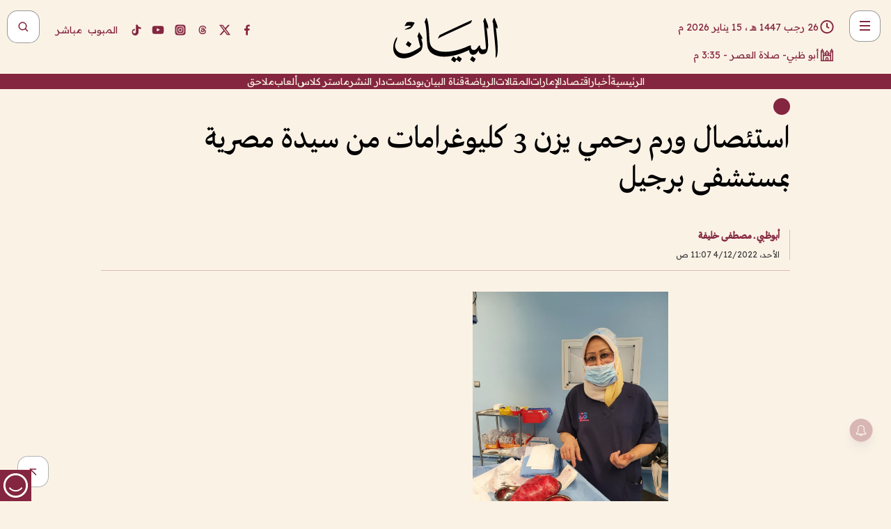

--- FILE ---
content_type: text/html; charset=utf-8
request_url: https://www.albayan.ae/uae/news/2022-12-04-1.4572694
body_size: 25903
content:
<!DOCTYPE html><html lang="ar" dir="rtl"><head prefix="og: https://ogp.me/ns# article: https://ogp.me/ns/article# fb: https://ogp.me/ns/fb#"><meta charSet="utf-8"/><meta name="viewport" content="width=device-width"/><script id="signal-data">
    var signal = {
        "Content": {
            "Topic": "الإمارات العربية المتحدة", 
            "sTopic": "اخبار ",           
            "Keywords": null, 
            "ArticleId": "2198862",
            "ArticleTitle": "استئصال ورم رحمي يزن 3 كليوغرامات من سيدة مصرية بمستشفى برجيل",
            "ArticleAuthorName": "أبوظبي ـ مصطفى خليفة",
            "ArticlePublishDate": "2022-12-04T11:07:29+00:00",
            "ContentType": "article", 
            "SearchTerm": null, 
            "Platform": 'web'
        },
        "Page": {
            "ChannelLevel1": "Uae",
            "ChannelLevel2": "News",
            "ChannelLevel3": null
        },
        "User": {
            "UserId": null,
            "Country": null
        }
    };
</script><meta name="theme-color" content="#eee9e1"/><meta name="author" content="البيان"/><meta name="description" content="استئصال ورم رحمي يزن 3 كليوغرامات من سيدة مصرية بمستشفى برجيل"/><meta name="google-site-verification" content="qlwIQnfCt2On3q5tmj18eji8OBSphVrRy2uJSsRO-Q4"/><meta name="google-play-app" content="app-id=ae.albayan"/><meta name="apple-itunes-app" content="app-id=668577002"/><meta name="y_key" content="14a4a6420b7b0876"/><meta name="msvalidate.01" content="97B560A2BDDF76982EF1BBF2E5F4DE45"/><meta name="alexaVerifyID" content="z0Wwn3M1Rzoxt_rN13VtYgUPrAI"/><meta property="fb:app_id" content="154646704596614"/><meta property="fb:pages" content="168065096585239"/><link rel="canonical" href="https://www.albayan.ae/uae/news/2022-12-04-1.4572694"/><link rel="amphtml" href="https://www.albayan.ae/amp/uae/news/2022-12-04-1.4572694"/><link rel="icon" href="/favicon.svg"/><link rel="mask-icon" href="/favicon.svg" color="#eee9e1"/><link rel="apple-touch-icon" href="/apple-touch-icon.png"/><link rel="manifest" href="/manifest.webmanifest"/><link rel="image_src" href="https://www.albayan.ae/assets/archives/images/2022/12/04/4572695.jpeg"/><meta property="og:title" content="استئصال ورم رحمي يزن 3 كليوغرامات من سيدة مصرية بمستشفى برجيل"/><meta property="og:url" content="https://www.albayan.ae/uae/news/2022-12-04-1.4572694"/><meta property="og:description" content="استئصال ورم رحمي يزن 3 كليوغرامات من سيدة مصرية بمستشفى برجيل"/><meta property="og:site_name" content="البيان"/><meta property="og:locale" content="ar_AR"/><meta property="og:image" content="https://www.albayan.ae/assets/archives/images/2022/12/04/4572695.jpeg"/><meta property="og:image:alt" content="استئصال ورم رحمي يزن 3 كليوغرامات من سيدة مصرية بمستشفى برجيل"/><meta property="og:type" content="article"/><meta property="article:published_time" content="2022-12-04T11:07:29+00:00"/><meta property="article:modified_time" content="2022-12-04T11:22:57+00:00"/><meta name="twitter:card" content="summary_large_image"/><meta name="twitter:site" content="@AlBayanNews"/><meta name="twitter:creator" content="@AlBayanNews"/><meta name="twitter:url" content="https://www.albayan.ae/uae/news/2022-12-04-1.4572694"/><meta name="twitter:title" content="استئصال ورم رحمي يزن 3 كليوغرامات من سيدة مصرية بمستشفى برجيل"/><meta name="twitter:description" content="استئصال ورم رحمي يزن 3 كليوغرامات من سيدة مصرية بمستشفى برجيل"/><meta name="twitter:image:src" content="https://www.albayan.ae/assets/archives/images/2022/12/04/4572695.jpeg"/><meta property="twitter:account_id" content="4503599627709422"/><meta name="twitter:app:name:iphone" content="البيان"/><meta name="twitter:app:id:iphone" content="668577002"/><meta name="twitter:app:name:ipad" content="البيان"/><meta name="twitter:app:id:ipad" content="668577002"/><meta name="twitter:app:name:googleplay" content="البيان"/><meta name="twitter:app:id:googleplay" content="ae.albayan"/><script type="application/ld+json">
    {
        "@context": "https://schema.org",
        "@type": "NewsMediaOrganization",
        "@id": "https://www.albayan.ae#organization",
        "url": "https://www.albayan.ae",
        "name": "البيان",
        "alternateName": "Al Bayan",
        "logo": {
            "@type": "ImageObject",
            "@id": "https://www.albayan.ae#logo",
            "inLanguage": "ar",
            "url": "https://www.albayan.ae/logo.svg",
            "width": 1200,
            "height": 675,
            "caption": "البيان"
        },
        "image": {
            "@id": "https://www.albayan.ae#logo"
        },
        "correctionsPolicy": "https://www.albayan.ae/privacy-policy",
        "ethicsPolicy": "https://www.albayan.ae/privacy-policy",
        "masthead": "https://www.albayan.ae/about-us",
        "verificationFactCheckingPolicy": "https://www.albayan.ae/privacy-policy",
        "sameAs": [
            "https://twitter.com/albayannews",
            "https://www.linkedin.com/company/albayannews",
            "https://www.facebook.com/168065096585239"
        ]
    }</script><script type="application/ld+json">
    {
		"@context": "https://schema.org",
		"@type": "WebSite",
		"@id": "https://www.albayan.ae#website",
		"url": "https://www.albayan.ae",
    "thumbnailUrl": "https://www.albayan.ae/logo.svg",
		"inLanguage": "ar",
		"name": "البيان",
		"description": "موقع إخباري تتابعون فيه أخبار دبي،الإمارات،أبوظبي، السعودية،دول الخليج،مصر،سوريا،تركيا،ومستجدات الأحداث العربية والعالمية ، في السياسة والرياضة والاقتصاد والعلوم والفن والتكنولوجيا والثقافة ، أخبار الشيخ محمد بن راشد ومحمد بن زايد وخليفة بن زايد ، ، وعبد الله بن زايد ،والسيسي ، والسلطان قابوس ،أخبار الفضاء ،خليفة سات",
		"publisher": {
			"@id": "https://www.albayan.ae#organization"
		},
		"potentialAction": [
		    {
		    	"@type": "SearchAction",
		    	"target": "https://www.albayan.ae/search?q={search_term_string}",
		    	"query-input": "required name=search_term_string"
		    }
		]
	}</script><script type="application/ld+json">
    {
		"@context": "https://schema.org",
		"@type": "WebPage",
		"@id": "https://www.albayan.ae/uae/news/2022-12-04-1.4572694#webpage",
		"url": "https://www.albayan.ae/uae/news/2022-12-04-1.4572694",
	    "isPartOf": {
			"@id": "https://www.albayan.ae#website"
		},
    "inLanguage": "ar",
		"name": "استئصال ورم رحمي يزن 3 كليوغرامات من سيدة مصرية بمستشفى برجيل",
		"headline": "استئصال ورم رحمي يزن 3 كليوغرامات من سيدة مصرية بمستشفى برجيل",
    "thumbnailUrl": "https://www.albayan.ae/logo.svg",
    "description": "استئصال ورم رحمي يزن 3 كليوغرامات من سيدة مصرية بمستشفى برجيل",
		"breadcrumb": {
            "@id": "https://www.albayan.ae/uae/news/2022-12-04-1.4572694#breadcrumb"
        },
		"about": {
		   	"@id": "https://www.albayan.ae#organization"
		},
		"potentialAction": [
	    {
			"@type": "ReadAction",
			"target": [
	    		"https://www.albayan.ae/uae/news/2022-12-04-1.4572694"
			]
			}
		]
	}</script><script type="application/ld+json">
  {
    "@context": "https://schema.org",
    "@type": "BreadcrumbList",
    "@id": "https://www.albayan.ae/uae/news/2022-12-04-1.4572694#breadcrumb",
    "itemListElement": [
      {
        "@type": "ListItem",
        "position": 1,
        "item": {
          "@id": "https://www.albayan.ae/uae",
          "name": "الإمارات"
        }
      }
      ,{
        "@type": "ListItem",
        "position": 2,
        "item": {
          "@id": "https://www.albayan.ae/uae/news",
          "name": "اخبار وتقارير"
        }
      }
      
    ]
  }</script><script type="application/ld+json">
    {
      "@context": "https://schema.org",
      "@type": "NewsArticle",
      "@id": "https://www.albayan.ae/uae/news/2022-12-04-1.4572694#article",
      "isPartOf": {
        "@id": "https://www.albayan.ae/uae/news/2022-12-04-1.4572694#webpage"
      },
      "inLanguage": "ar",
      "url": "https://www.albayan.ae/uae/news/2022-12-04-1.4572694",
      "thumbnailUrl": "https://www.albayan.ae/assets/archives/images/2022/12/04/4572695.jpeg",
      "headline": "استئصال ورم رحمي يزن 3 كليوغرامات من سيدة مصرية بمستشفى برجيل",
      "datePublished": "2022-12-04T11:07:29+00:00",
      "dateModified": "2022-12-04T11:22:57+00:00",
      "dateCreated": "2022-12-04T11:22:57+00:00",
      "mainEntityOfPage": {
        "@id": "https://www.albayan.ae/uae/news/2022-12-04-1.4572694#webpage"
      },
      "publisher": {
        "@type": "Organization",
        "name": "البيان",
        "logo": {
          "@type": "ImageObject",
          "url": "https://www.albayan.ae/logo.png",
          "width": 140,
          "height": 60
        }
      },
      "image": {
        "@id": "https://www.albayan.ae/assets/archives/images/2022/12/04/4572695.jpeg#primaryimage"
      },
      "creator": [ "أبوظبي ـ مصطفى خليفة" ],
      "author": {
        "@type": "Person",
        "name": "أبوظبي ـ مصطفى خليفة"
      },
      "articleSection": [ "الإمارات","اخبار وتقارير" ],
      "copyrightYear": "2026",
      "copyrightHolder": {
        "@id": "https://www.albayan.ae#organization"
      }
    }</script><script type="application/ld+json">
    {
      "@context": "https://schema.org",
      "@type": "ImageObject",
      "@id": "https://www.albayan.ae/assets/archives/images/2022/12/04/4572695.jpeg#primaryimage",
      "inLanguage": "ar",
      "url": "https://www.albayan.ae/assets/archives/images/2022/12/04/4572695.jpeg",
      "width": 1600,
      "height": 1067
    }</script><title>استئصال ورم رحمي يزن 3 كليوغرامات من سيدة مصرية بمستشفى برجيل</title><meta name="next-head-count" content="5"/><link data-next-font="" rel="preconnect" href="/" crossorigin="anonymous"/><link rel="preload" href="/_next/static/css/6216796cf473b63f.css" as="style"/><link rel="stylesheet" href="/_next/static/css/6216796cf473b63f.css" data-n-g=""/><link rel="preload" href="/_next/static/css/1a959bb3eb592212.css" as="style"/><link rel="stylesheet" href="/_next/static/css/1a959bb3eb592212.css" data-n-p=""/><noscript data-n-css=""></noscript><script defer="" nomodule="" src="/_next/static/chunks/polyfills-78c92fac7aa8fdd8.js"></script><script src="/_next/static/chunks/webpack-3da754b2cd1bbc13.js" defer=""></script><script src="/_next/static/chunks/framework-0995a3e8436ddc4f.js" defer=""></script><script src="/_next/static/chunks/main-2e36dc615c290c0b.js" defer=""></script><script src="/_next/static/chunks/pages/_app-235e66de4996ee15.js" defer=""></script><script src="/_next/static/chunks/36d2f571-b6c4a1b8fb3f7f35.js" defer=""></script><script src="/_next/static/chunks/590-1e9cef6c9d774fac.js" defer=""></script><script src="/_next/static/chunks/8239-3089d2302c38684a.js" defer=""></script><script src="/_next/static/chunks/3294-a7bb5afc4eb4bb93.js" defer=""></script><script src="/_next/static/chunks/6161-6762a5f6571a7777.js" defer=""></script><script src="/_next/static/chunks/21-4a3ba62f4614d21a.js" defer=""></script><script src="/_next/static/chunks/3348-7b642076d9cfdf65.js" defer=""></script><script src="/_next/static/chunks/7984-2b00b2ed76771a31.js" defer=""></script><script src="/_next/static/chunks/pages/%5Bsection_name%5D/%5Bsub_section_name%5D/%5Bsub_sub_section_name%5D-809932c2ab03d0c8.js" defer=""></script><script src="/_next/static/5a6517d/_buildManifest.js" defer=""></script><script src="/_next/static/5a6517d/_ssgManifest.js" defer=""></script></head><body id="body" class="uae news"><noscript><iframe src="https://www.googletagmanager.com/ns.html?id=GTM-T9H5KXLT" height="0" width="0" style="display:none;visibility:hidden"></iframe></noscript><div id="__next"><div class="page-wrapper"><header class="section-header "><div><div><div class="bm-burger-button" style="z-index:1000"><button type="button" id="react-burger-menu-btn" style="position:absolute;left:0;top:0;z-index:1;width:100%;height:100%;margin:0;padding:0;border:none;font-size:0;background:transparent;cursor:pointer">Open Menu</button><span><span class="bm-burger-bars" style="position:absolute;height:20%;left:0;right:0;top:0%;opacity:1"></span><span class="bm-burger-bars" style="position:absolute;height:20%;left:0;right:0;top:40%;opacity:1"></span><span class="bm-burger-bars" style="position:absolute;height:20%;left:0;right:0;top:80%;opacity:1"></span></span></div></div><div id="" class="bm-menu-wrap" style="position:fixed;right:0;z-index:1100;width:300px;height:100%;-moz-transform:translate3d(100%, 0, 0);-ms-transform:translate3d(100%, 0, 0);-o-transform:translate3d(100%, 0, 0);-webkit-transform:translate3d(100%, 0, 0);transform:translate3d(100%, 0, 0);transition:all 0.5s" aria-hidden="true"><div class="bm-menu" style="height:100%;box-sizing:border-box;overflow:auto"><nav class="bm-item-list" style="height:100%"><div class="bm-item offcanvas-wrapper" style="display:block" tabindex="-1"><div class="menu"><div class="mobile-search-wrapper "><form><div class="icon"><svg stroke="currentColor" fill="currentColor" stroke-width="0" viewBox="0 0 24 24" height="1em" width="1em" xmlns="http://www.w3.org/2000/svg"><path d="M10 18a7.952 7.952 0 0 0 4.897-1.688l4.396 4.396 1.414-1.414-4.396-4.396A7.952 7.952 0 0 0 18 10c0-4.411-3.589-8-8-8s-8 3.589-8 8 3.589 8 8 8zm0-14c3.309 0 6 2.691 6 6s-2.691 6-6 6-6-2.691-6-6 2.691-6 6-6z"></path></svg></div><input type="text" placeholder="أخبار" aria-label="أخبار" value=""/><input type="submit" aria-label="بحث" value="بحث"/></form></div><div>...</div></div><a class="menu-item--small"></a><div class="social-icons hide-on-tablet hide-on-laptop hide-on-desktop"><a rel="noopener" href="https://www.facebook.com/AlBayanNews/" aria-label="Facebook" target="_blank"><svg xmlns="http://www.w3.org/2000/svg" viewBox="0 0 24 24"><path fill="currentColor" d="M15.12,5.32H17V2.14A26.11,26.11,0,0,0,14.26,2C11.54,2,9.68,3.66,9.68,6.7V9.32H6.61v3.56H9.68V22h3.68V12.88h3.06l.46-3.56H13.36V7.05C13.36,6,13.64,5.32,15.12,5.32Z"></path></svg></a><a rel="noopener" href="https://x.com/AlBayanNews" aria-label="X (Twitter)" target="_blank"><svg xmlns="http://www.w3.org/2000/svg" viewBox="0 0 24 24"><path fill="currentColor" d="M18.244 2.25h3.308l-7.227 8.26 8.502 11.24H16.17l-5.214-6.817L4.99 21.75H1.68l7.73-8.835L1.254 2.25H8.08l4.713 6.231zm-1.161 17.52h1.833L7.084 4.126H5.117z"></path></svg></a><a rel="noopener" href="https://www.threads.com/@albayannews" aria-label="Threads" target="_blank"><svg xmlns="http://www.w3.org/2000/svg" viewBox="0 0 24 24"><path fill="#84263F" d="M12.0439 3.7998C12.8754 3.7998 14.2897 3.8607 15.6836 4.54102C17.0859 5.22553 18.4505 6.52934 19.1914 8.97852L19.252 9.17773L19.0498 9.22949L17.6904 9.58301L17.5088 9.62988L17.4502 9.45117C16.9012 7.78344 16.0606 6.83735 15.1123 6.30273C14.1578 5.76461 13.0705 5.62988 12.0059 5.62988C10.2655 5.62991 8.9325 6.15872 8.03027 7.22266C7.12327 8.29252 6.62406 9.93555 6.62402 12.2197C6.62402 14.2561 7.17773 15.7884 8.12012 16.8096C9.06078 17.8288 10.4106 18.3632 12.0537 18.3633C13.4097 18.3633 14.5779 18.0101 15.4014 17.415C16.2214 16.8224 16.7012 15.9905 16.7012 15.0068C16.7011 14.3483 16.425 13.8615 16.1387 13.5361C16.008 13.3876 15.8751 13.2753 15.7686 13.1963C15.6364 13.7847 15.4035 14.5105 14.918 15.1221C14.3439 15.8451 13.4334 16.3896 11.9873 16.3896C10.2932 16.3896 8.77467 15.214 8.77441 13.6084C8.77441 12.488 9.3112 11.7163 10.0527 11.2334C10.7854 10.7562 11.7142 10.5605 12.5244 10.5605C12.9971 10.5606 13.557 10.5891 13.9609 10.6396C13.9132 10.4057 13.7969 10.1359 13.5957 9.90332C13.3276 9.59356 12.9073 9.34671 12.2871 9.34668C11.6834 9.34668 11.3289 9.44502 11.083 9.58203C10.8786 9.69604 10.7351 9.84233 10.5771 10.0225C10.5751 10.1034 10.5486 10.2268 10.4209 10.2949C10.3869 10.2885 10.3492 10.2734 10.3438 10.2705C10.3416 10.2693 10.338 10.2673 10.3369 10.2666C10.3356 10.2658 10.3346 10.265 10.334 10.2646L10.332 10.2637L10.3311 10.2627C10.3297 10.2618 10.327 10.2606 10.3242 10.2588C10.3115 10.2503 10.2774 10.2276 10.21 10.1826L10.209 10.1816L10.0205 10.0557L10.0215 10.0537C9.87627 9.95459 9.69204 9.82835 9.52344 9.71191C9.39456 9.62291 9.2738 9.53967 9.18555 9.47852C9.14141 9.44793 9.10513 9.42265 9.08008 9.40527C9.06757 9.3966 9.05741 9.39034 9.05078 9.38574C9.04759 9.38353 9.04564 9.38106 9.04395 9.37988L9.04199 9.37891L9.04102 9.37793L8.87598 9.26367L8.99121 9.09961C9.38692 8.53378 9.85164 8.13291 10.4033 7.87598C10.9531 7.62004 11.5779 7.51172 12.2871 7.51172C13.3084 7.51174 14.192 7.85607 14.8262 8.52246C15.4363 9.16369 15.7785 10.0594 15.873 11.1689C16.1699 11.3008 16.4468 11.4508 16.7021 11.6221C17.8635 12.4022 18.5097 13.5778 18.5098 14.9248C18.5098 16.3397 17.9293 17.6642 16.8252 18.6318C15.7219 19.5988 14.1076 20.2002 12.0537 20.2002C10.2872 20.2001 8.47006 19.6856 7.09277 18.3896C5.7125 17.0909 4.79983 15.0318 4.7998 11.9941C4.7998 8.97467 5.68287 6.91772 7.04785 5.61719C8.41055 4.31896 10.2269 3.79982 12.0439 3.7998ZM12.7158 12.3896C11.719 12.3897 11.2004 12.6035 10.9316 12.8428C10.6691 13.0767 10.6123 13.3658 10.6123 13.6064C10.6125 13.9487 10.8096 14.1837 11.0996 14.3438C11.3948 14.5066 11.7602 14.5742 12.0117 14.5742C12.5091 14.5742 12.9667 14.5035 13.3213 14.2109C13.6524 13.9378 13.9272 13.4394 14.0254 12.5107C13.5958 12.4238 13.1583 12.3812 12.7197 12.3896H12.7158Z"></path></svg></a><a rel="noopener" href="https://www.instagram.com/AlBayanNews" aria-label="Instagram" target="_blank"><svg xmlns="http://www.w3.org/2000/svg" viewBox="0 0 24 24"><path fill="currentColor" d="M12,9.52A2.48,2.48,0,1,0,14.48,12,2.48,2.48,0,0,0,12,9.52Zm9.93-2.45a6.53,6.53,0,0,0-.42-2.26,4,4,0,0,0-2.32-2.32,6.53,6.53,0,0,0-2.26-.42C15.64,2,15.26,2,12,2s-3.64,0-4.93.07a6.53,6.53,0,0,0-2.26.42A4,4,0,0,0,2.49,4.81a6.53,6.53,0,0,0-.42,2.26C2,8.36,2,8.74,2,12s0,3.64.07,4.93a6.86,6.86,0,0,0,.42,2.27,3.94,3.94,0,0,0,.91,1.4,3.89,3.89,0,0,0,1.41.91,6.53,6.53,0,0,0,2.26.42C8.36,22,8.74,22,12,22s3.64,0,4.93-.07a6.53,6.53,0,0,0,2.26-.42,3.89,3.89,0,0,0,1.41-.91,3.94,3.94,0,0,0,.91-1.4,6.6,6.6,0,0,0,.42-2.27C22,15.64,22,15.26,22,12S22,8.36,21.93,7.07Zm-2.54,8A5.73,5.73,0,0,1,19,16.87,3.86,3.86,0,0,1,16.87,19a5.73,5.73,0,0,1-1.81.35c-.79,0-1,0-3.06,0s-2.27,0-3.06,0A5.73,5.73,0,0,1,7.13,19a3.51,3.51,0,0,1-1.31-.86A3.51,3.51,0,0,1,5,16.87a5.49,5.49,0,0,1-.34-1.81c0-.79,0-1,0-3.06s0-2.27,0-3.06A5.49,5.49,0,0,1,5,7.13a3.51,3.51,0,0,1,.86-1.31A3.59,3.59,0,0,1,7.13,5a5.73,5.73,0,0,1,1.81-.35h0c.79,0,1,0,3.06,0s2.27,0,3.06,0A5.73,5.73,0,0,1,16.87,5a3.51,3.51,0,0,1,1.31.86A3.51,3.51,0,0,1,19,7.13a5.73,5.73,0,0,1,.35,1.81c0,.79,0,1,0,3.06S19.42,14.27,19.39,15.06Zm-1.6-7.44a2.38,2.38,0,0,0-1.41-1.41A4,4,0,0,0,15,6c-.78,0-1,0-3,0s-2.22,0-3,0a4,4,0,0,0-1.38.26A2.38,2.38,0,0,0,6.21,7.62,4.27,4.27,0,0,0,6,9c0,.78,0,1,0,3s0,2.22,0,3a4.27,4.27,0,0,0,.26,1.38,2.38,2.38,0,0,0,1.41,1.41A4.27,4.27,0,0,0,9,18.05H9c.78,0,1,0,3,0s2.22,0,3,0a4,4,0,0,0,1.38-.26,2.38,2.38,0,0,0,1.41-1.41A4,4,0,0,0,18.05,15c0-.78,0-1,0-3s0-2.22,0-3A3.78,3.78,0,0,0,17.79,7.62ZM12,15.82A3.81,3.81,0,0,1,8.19,12h0A3.82,3.82,0,1,1,12,15.82Zm4-6.89a.9.9,0,0,1,0-1.79h0a.9.9,0,0,1,0,1.79Z"></path></svg></a><a rel="noopener" href="https://www.youtube.com/@albayanonline" aria-label="YouTube" target="_blank"><svg xmlns="http://www.w3.org/2000/svg" viewBox="0 0 24 24"><path fill="currentColor" d="M23,9.71a8.5,8.5,0,0,0-.91-4.13,2.92,2.92,0,0,0-1.72-1A78.36,78.36,0,0,0,12,4.27a78.45,78.45,0,0,0-8.34.3,2.87,2.87,0,0,0-1.46.74c-.9.83-1,2.25-1.1,3.45a48.29,48.29,0,0,0,0,6.48,9.55,9.55,0,0,0,.3,2,3.14,3.14,0,0,0,.71,1.36,2.86,2.86,0,0,0,1.49.78,45.18,45.18,0,0,0,6.5.33c3.5.05,6.57,0,10.2-.28a2.88,2.88,0,0,0,1.53-.78,2.49,2.49,0,0,0,.61-1,10.58,10.58,0,0,0,.52-3.4C23,13.69,23,10.31,23,9.71ZM9.74,14.85V8.66l5.92,3.11C14,12.69,11.81,13.73,9.74,14.85Z"></path></svg></a><a rel="noopener" href="https://www.tiktok.com/@albayannews?lang=en" aria-label="TikTok" target="_blank"><svg xmlns="http://www.w3.org/2000/svg" viewBox="0 0 24 24"><path fill="currentColor" d="M19.589 6.686a4.793 4.793 0 0 1-3.77-4.245V2h-3.445v13.672a2.896 2.896 0 0 1-2.878 2.916 2.897 2.897 0 0 1-2.878-2.916 2.897 2.897 0 0 1 2.878-2.916c.324 0 .636.056.933.165V9.928a6.361 6.361 0 0 0-5.811 6.344 6.36 6.36 0 0 0 6.36 6.36 6.36 6.36 0 0 0 6.36-6.36V9.042a7.685 7.685 0 0 0 4.5 1.418v-3.45a4.373 4.373 0 0 1-2.25-.838z"></path></svg></a></div></div></nav></div><div><div class="bm-cross-button" style="position:absolute;width:24px;height:24px;right:8px;top:8px"><button type="button" id="react-burger-cross-btn" style="position:absolute;left:0;top:0;z-index:1;width:100%;height:100%;margin:0;padding:0;border:none;font-size:0;background:transparent;cursor:pointer" tabindex="-1">Close Menu</button><span style="position:absolute;top:6px;right:14px"><span class="bm-cross" style="position:absolute;width:3px;height:14px;transform:rotate(45deg)"></span><span class="bm-cross" style="position:absolute;width:3px;height:14px;transform:rotate(-45deg)"></span></span></div></div></div></div><div class="header-normal"><div class="container"><div class="logo-wrapper"><a href="/"><img alt="Al Bayan" loading="lazy" width="150" height="65" decoding="async" data-nimg="1" style="color:transparent" src="/_next/static/media/logo.5cdaafc2.svg"/></a></div></div><div class="left-wrapper"><div class="social-icons hide-on-mobile"><a rel="noopener" href="https://www.facebook.com/AlBayanNews/" aria-label="Facebook" target="_blank"><svg xmlns="http://www.w3.org/2000/svg" viewBox="0 0 24 24"><path fill="#84263F" d="M15.12,5.32H17V2.14A26.11,26.11,0,0,0,14.26,2C11.54,2,9.68,3.66,9.68,6.7V9.32H6.61v3.56H9.68V22h3.68V12.88h3.06l.46-3.56H13.36V7.05C13.36,6,13.64,5.32,15.12,5.32Z"></path></svg></a><a rel="noopener" href="https://x.com/AlBayanNews" aria-label="X (Twitter)" target="_blank"><svg xmlns="http://www.w3.org/2000/svg" viewBox="0 0 24 24"><path fill="#84263F" d="M18.244 2.25h3.308l-7.227 8.26 8.502 11.24H16.17l-5.214-6.817L4.99 21.75H1.68l7.73-8.835L1.254 2.25H8.08l4.713 6.231zm-1.161 17.52h1.833L7.084 4.126H5.117z"></path></svg></a><a rel="noopener" href="https://www.threads.com/@albayannews" aria-label="Threads" target="_blank"><svg xmlns="http://www.w3.org/2000/svg" viewBox="0 0 24 24"><path fill="#84263F" d="M12.0439 3.7998C12.8754 3.7998 14.2897 3.8607 15.6836 4.54102C17.0859 5.22553 18.4505 6.52934 19.1914 8.97852L19.252 9.17773L19.0498 9.22949L17.6904 9.58301L17.5088 9.62988L17.4502 9.45117C16.9012 7.78344 16.0606 6.83735 15.1123 6.30273C14.1578 5.76461 13.0705 5.62988 12.0059 5.62988C10.2655 5.62991 8.9325 6.15872 8.03027 7.22266C7.12327 8.29252 6.62406 9.93555 6.62402 12.2197C6.62402 14.2561 7.17773 15.7884 8.12012 16.8096C9.06078 17.8288 10.4106 18.3632 12.0537 18.3633C13.4097 18.3633 14.5779 18.0101 15.4014 17.415C16.2214 16.8224 16.7012 15.9905 16.7012 15.0068C16.7011 14.3483 16.425 13.8615 16.1387 13.5361C16.008 13.3876 15.8751 13.2753 15.7686 13.1963C15.6364 13.7847 15.4035 14.5105 14.918 15.1221C14.3439 15.8451 13.4334 16.3896 11.9873 16.3896C10.2932 16.3896 8.77467 15.214 8.77441 13.6084C8.77441 12.488 9.3112 11.7163 10.0527 11.2334C10.7854 10.7562 11.7142 10.5605 12.5244 10.5605C12.9971 10.5606 13.557 10.5891 13.9609 10.6396C13.9132 10.4057 13.7969 10.1359 13.5957 9.90332C13.3276 9.59356 12.9073 9.34671 12.2871 9.34668C11.6834 9.34668 11.3289 9.44502 11.083 9.58203C10.8786 9.69604 10.7351 9.84233 10.5771 10.0225C10.5751 10.1034 10.5486 10.2268 10.4209 10.2949C10.3869 10.2885 10.3492 10.2734 10.3438 10.2705C10.3416 10.2693 10.338 10.2673 10.3369 10.2666C10.3356 10.2658 10.3346 10.265 10.334 10.2646L10.332 10.2637L10.3311 10.2627C10.3297 10.2618 10.327 10.2606 10.3242 10.2588C10.3115 10.2503 10.2774 10.2276 10.21 10.1826L10.209 10.1816L10.0205 10.0557L10.0215 10.0537C9.87627 9.95459 9.69204 9.82835 9.52344 9.71191C9.39456 9.62291 9.2738 9.53967 9.18555 9.47852C9.14141 9.44793 9.10513 9.42265 9.08008 9.40527C9.06757 9.3966 9.05741 9.39034 9.05078 9.38574C9.04759 9.38353 9.04564 9.38106 9.04395 9.37988L9.04199 9.37891L9.04102 9.37793L8.87598 9.26367L8.99121 9.09961C9.38692 8.53378 9.85164 8.13291 10.4033 7.87598C10.9531 7.62004 11.5779 7.51172 12.2871 7.51172C13.3084 7.51174 14.192 7.85607 14.8262 8.52246C15.4363 9.16369 15.7785 10.0594 15.873 11.1689C16.1699 11.3008 16.4468 11.4508 16.7021 11.6221C17.8635 12.4022 18.5097 13.5778 18.5098 14.9248C18.5098 16.3397 17.9293 17.6642 16.8252 18.6318C15.7219 19.5988 14.1076 20.2002 12.0537 20.2002C10.2872 20.2001 8.47006 19.6856 7.09277 18.3896C5.7125 17.0909 4.79983 15.0318 4.7998 11.9941C4.7998 8.97467 5.68287 6.91772 7.04785 5.61719C8.41055 4.31896 10.2269 3.79982 12.0439 3.7998ZM12.7158 12.3896C11.719 12.3897 11.2004 12.6035 10.9316 12.8428C10.6691 13.0767 10.6123 13.3658 10.6123 13.6064C10.6125 13.9487 10.8096 14.1837 11.0996 14.3438C11.3948 14.5066 11.7602 14.5742 12.0117 14.5742C12.5091 14.5742 12.9667 14.5035 13.3213 14.2109C13.6524 13.9378 13.9272 13.4394 14.0254 12.5107C13.5958 12.4238 13.1583 12.3812 12.7197 12.3896H12.7158Z"></path></svg></a><a rel="noopener" href="https://www.instagram.com/AlBayanNews" aria-label="Instagram" target="_blank"><svg xmlns="http://www.w3.org/2000/svg" viewBox="0 0 24 24"><path fill="#84263F" d="M12,9.52A2.48,2.48,0,1,0,14.48,12,2.48,2.48,0,0,0,12,9.52Zm9.93-2.45a6.53,6.53,0,0,0-.42-2.26,4,4,0,0,0-2.32-2.32,6.53,6.53,0,0,0-2.26-.42C15.64,2,15.26,2,12,2s-3.64,0-4.93.07a6.53,6.53,0,0,0-2.26.42A4,4,0,0,0,2.49,4.81a6.53,6.53,0,0,0-.42,2.26C2,8.36,2,8.74,2,12s0,3.64.07,4.93a6.86,6.86,0,0,0,.42,2.27,3.94,3.94,0,0,0,.91,1.4,3.89,3.89,0,0,0,1.41.91,6.53,6.53,0,0,0,2.26.42C8.36,22,8.74,22,12,22s3.64,0,4.93-.07a6.53,6.53,0,0,0,2.26-.42,3.89,3.89,0,0,0,1.41-.91,3.94,3.94,0,0,0,.91-1.4,6.6,6.6,0,0,0,.42-2.27C22,15.64,22,15.26,22,12S22,8.36,21.93,7.07Zm-2.54,8A5.73,5.73,0,0,1,19,16.87,3.86,3.86,0,0,1,16.87,19a5.73,5.73,0,0,1-1.81.35c-.79,0-1,0-3.06,0s-2.27,0-3.06,0A5.73,5.73,0,0,1,7.13,19a3.51,3.51,0,0,1-1.31-.86A3.51,3.51,0,0,1,5,16.87a5.49,5.49,0,0,1-.34-1.81c0-.79,0-1,0-3.06s0-2.27,0-3.06A5.49,5.49,0,0,1,5,7.13a3.51,3.51,0,0,1,.86-1.31A3.59,3.59,0,0,1,7.13,5a5.73,5.73,0,0,1,1.81-.35h0c.79,0,1,0,3.06,0s2.27,0,3.06,0A5.73,5.73,0,0,1,16.87,5a3.51,3.51,0,0,1,1.31.86A3.51,3.51,0,0,1,19,7.13a5.73,5.73,0,0,1,.35,1.81c0,.79,0,1,0,3.06S19.42,14.27,19.39,15.06Zm-1.6-7.44a2.38,2.38,0,0,0-1.41-1.41A4,4,0,0,0,15,6c-.78,0-1,0-3,0s-2.22,0-3,0a4,4,0,0,0-1.38.26A2.38,2.38,0,0,0,6.21,7.62,4.27,4.27,0,0,0,6,9c0,.78,0,1,0,3s0,2.22,0,3a4.27,4.27,0,0,0,.26,1.38,2.38,2.38,0,0,0,1.41,1.41A4.27,4.27,0,0,0,9,18.05H9c.78,0,1,0,3,0s2.22,0,3,0a4,4,0,0,0,1.38-.26,2.38,2.38,0,0,0,1.41-1.41A4,4,0,0,0,18.05,15c0-.78,0-1,0-3s0-2.22,0-3A3.78,3.78,0,0,0,17.79,7.62ZM12,15.82A3.81,3.81,0,0,1,8.19,12h0A3.82,3.82,0,1,1,12,15.82Zm4-6.89a.9.9,0,0,1,0-1.79h0a.9.9,0,0,1,0,1.79Z"></path></svg></a><a rel="noopener" href="https://www.youtube.com/@albayanonline" aria-label="YouTube" target="_blank"><svg xmlns="http://www.w3.org/2000/svg" viewBox="0 0 24 24"><path fill="#84263F" d="M23,9.71a8.5,8.5,0,0,0-.91-4.13,2.92,2.92,0,0,0-1.72-1A78.36,78.36,0,0,0,12,4.27a78.45,78.45,0,0,0-8.34.3,2.87,2.87,0,0,0-1.46.74c-.9.83-1,2.25-1.1,3.45a48.29,48.29,0,0,0,0,6.48,9.55,9.55,0,0,0,.3,2,3.14,3.14,0,0,0,.71,1.36,2.86,2.86,0,0,0,1.49.78,45.18,45.18,0,0,0,6.5.33c3.5.05,6.57,0,10.2-.28a2.88,2.88,0,0,0,1.53-.78,2.49,2.49,0,0,0,.61-1,10.58,10.58,0,0,0,.52-3.4C23,13.69,23,10.31,23,9.71ZM9.74,14.85V8.66l5.92,3.11C14,12.69,11.81,13.73,9.74,14.85Z"></path></svg></a><a rel="noopener" href="https://www.tiktok.com/@albayannews?lang=en" aria-label="TikTok" target="_blank"><svg xmlns="http://www.w3.org/2000/svg" viewBox="0 0 24 24"><path fill="#84263F" d="M19.589 6.686a4.793 4.793 0 0 1-3.77-4.245V2h-3.445v13.672a2.896 2.896 0 0 1-2.878 2.916 2.897 2.897 0 0 1-2.878-2.916 2.897 2.897 0 0 1 2.878-2.916c.324 0 .636.056.933.165V9.928a6.361 6.361 0 0 0-5.811 6.344 6.36 6.36 0 0 0 6.36 6.36 6.36 6.36 0 0 0 6.36-6.36V9.042a7.685 7.685 0 0 0 4.5 1.418v-3.45a4.373 4.373 0 0 1-2.25-.838z"></path></svg></a></div><a class="classifieds-btn" href="https://shop.albayan.ae"><span>المبوب</span></a><a class="live-indicator" href="/#live-tv-widget"><span class="ripple"></span><span>مباشر</span></a><a class="hidden epaper-btn" target="_blank" href="/[section_name]/[sub_section_name]/[sub_sub_section_name]"><img alt="epaper-download" loading="lazy" width="24" height="24" decoding="async" data-nimg="1" style="color:transparent" src="/_next/static/media/icon-supplication.d03f85b4.svg"/><span>نسخة الـ PDF</span></a></div><div class="right-wrapper"><img alt="today-time" loading="lazy" width="24" height="24" decoding="async" data-nimg="1" style="color:transparent" src="/_next/static/media/icon-clock.1b89c406.svg"/><span></span><div class="floater"><div></div></div></div><div class="search-wrapper desktop "><form><div class="icon"><svg stroke="currentColor" fill="currentColor" stroke-width="0" viewBox="0 0 24 24" height="1em" width="1em" xmlns="http://www.w3.org/2000/svg"><path d="M10 18a7.952 7.952 0 0 0 4.897-1.688l4.396 4.396 1.414-1.414-4.396-4.396A7.952 7.952 0 0 0 18 10c0-4.411-3.589-8-8-8s-8 3.589-8 8 3.589 8 8 8zm0-14c3.309 0 6 2.691 6 6s-2.691 6-6 6-6-2.691-6-6 2.691-6 6-6z"></path></svg></div><input type="text" placeholder="أخبار" aria-label="أخبار" value=""/><input type="submit" aria-label="بحث" value="بحث"/></form></div><div class="search-wrapper mobile "><a href="/prayer-time"><div class="icon"><img alt="prayer-time" loading="lazy" width="24" height="24" decoding="async" data-nimg="1" style="color:transparent" src="/_next/static/media/icon-masjid.31f970c5.svg"/></div></a></div></div></header><section class="section-mega-menu"><div class="container"><div class="mega-menu-wrapper"></div></div></section><div class="canvas"><article id="article-0" class="article article-الإمارات"><div class="container"><header class="article-header"><div class="article-category"><a href="/"><span></span></a></div><h1>استئصال ورم رحمي يزن 3 كليوغرامات من سيدة مصرية بمستشفى برجيل</h1><div class="article-meta"><div class="article-author"><div class="author-text"> <h4>أبوظبي ـ مصطفى خليفة</h4><time class="post-time"></time></div></div></div></header></div><section class="section-pic-of-day"><div class="container"><div class="slider-2"><div class="swiper"><div class="swiper-wrapper"><div class="swiper-slide"><div class="article-grid"><div class="slide-image"><figure><img alt="" loading="lazy" width="900" height="500" decoding="async" data-nimg="1" style="color:transparent;object-fit:cover;object-position:50% 50%" src="https://www.albayan.ae/assets/archives/images/2022/12/04/4572696.jpeg"/><div class="article-credit"></div></figure></div></div></div><div class="swiper-slide"><div class="article-grid"><div class="slide-image"><figure><img alt="" loading="lazy" width="900" height="500" decoding="async" data-nimg="1" style="color:transparent;object-fit:cover;object-position:50% 50%" src="https://www.albayan.ae/assets/archives/images/2022/12/04/4572695.jpeg"/><div class="article-credit"></div></figure></div></div></div></div></div></div><div class="slider-controls"><div class="arrow next-arrow"><svg stroke="currentColor" fill="currentColor" stroke-width="0" viewBox="0 0 24 24" height="1em" width="1em" xmlns="http://www.w3.org/2000/svg"><path d="m11.293 17.293 1.414 1.414L19.414 12l-6.707-6.707-1.414 1.414L15.586 11H6v2h9.586z"></path></svg></div><div class="pic-of-day-pagination"></div><div class="arrow prev-arrow"><svg stroke="currentColor" fill="currentColor" stroke-width="0" viewBox="0 0 24 24" height="1em" width="1em" xmlns="http://www.w3.org/2000/svg"><path d="M12.707 17.293 8.414 13H18v-2H8.414l4.293-4.293-1.414-1.414L4.586 12l6.707 6.707z"></path></svg></div></div></div></section><div class="container"><div class="article-body"><div class="article-content"><div class="mobile-social-shares"></div><div><p>نجح أطباء مستشفى برجيل بأبوظبي في استئصال أورام رحمية من سيدة خمسينية مصرية الجنسية 52 عاما، بلغ وزنها 3 كيلوغرامات بطول 20 × 20 سنتيمتر بعد عملية جراحية معقدة أجرتها الدكتورة نضال العطية استشارية جرhحة النساء والتوليد والأورام والعقم.</p>
<p>وقالت الدكتورة العطية لـ "البيان" إن المريضة لم تكن تشعر بأية أعراض ناتجة عن هذه الأورام في أي مرحلة، وكانت تعتقد بأنها حامل، خاصة عندما أخبروها في إحدى المطارات بأنها حامل بسبب كبر البطن، وعند مراجعة المستشفى وإجراء التحاليل والأشعات اللازمة تبين عدم وجود حمل، ووجود مجموعة كبيرة من الأورام الحمية متداخلة مع أنسجة الرحم، مما استدعى تحديد موعد عاجل لإجراء الجراحة واستئصال الأورام.</p>
<p>وتابعت أن الإجراء الجراحي في حالات الأورام الليفية الحميدة يتم إجراء لاستئصال تلك الأورام بسهولة، ولكن في حالة هذه السيدة كان استئصال الأورام والرحم ضرورة حتمية خاصة أنها تجاوزت سن الإنجاب حيث أظهرت الإشاعات المختلفة أن الأورام متداخلة مع الرحم بنسبة كبيرة، مشيرة إلى أنه يراعى عند الاستعداد للجراحة عدة عوامل تأخذ بعين الاعتبار وهي التوقيت المناسب بحيث يتم الإجراء الجراحي بعد انقضاء الدورية الشهرية وربط الشريان الرحمي لعدم فقدان كمية كبيرة من الدم وإجراء فتحة صغيرة لاتتجاوز 5 سنتيمتر أسفل البطن تحت التخدير الكامل.</p>
<p>وأشارت العطية التي تمتلك خبرة واسعة وأجرت آلاف العمليات الجراحية المماثلة أن المريضة تماثلت للشفاء وتحتاج إلى ثلاثة أيام للراحة والنقاهة بالمستشفى. </p>
<p>وتعتبر ألياف الرحم أمراضاً حميدة غير سرطانية، وهي تتشكل داخل جدار الرحم. وكثيراً ما لا تسبب أي مشاكل صحية، ولكن في حالة الورم الكبير هناك ألم ونزيف حاد كثيرا ما يخف في مرحلة انقطاع الطمث، نتيجة لانخفاض مستوى هرمون الاستروجين، وعلى الرغم من أن العديد من النساء لا يعانين من أي علامات أو أعراض، إلا أنها يمكن أن تسبب عدم الراحة وقد تؤدي إلى مضاعفات مثل انخفاض الهيموجلوبين (فقر الدم)، الذي يسبب التعب من فقدان الدم الشديد.</p>
<p>ويستدعي القيام بالعمل الجراحي إذا كان هناك نمو سريع في هذه الأورام أو أعراض مستمرة، وفي حالة عدم وجود رغبة في الإنجاب مستقبلاً أو التقدم في العمر فإن استئصال الرحم مع الأورام خيار صائب وينصح بإجرائه، وتتراوح المدة اللازمة للشفاء التام من 3 إلى 4 أسابيع.</p></div></div><aside class="sidebar"><div class="mpu-container el1"></div></aside></div></div></article><footer class="section-footer"><div class="container"><div class="footer-top"><div class="column-right"><div class="sub-column"><ul><li><a target="_blank" href="https://www.x.com/AlBayanNews" rel="noopener noreferrer">إكس</a></li><li><a target="_blank" href="https://www.linkedin.com/company/albayannews/" rel="noopener noreferrer">لينكدإن</a></li><li><a target="_blank" href="https://www.facebook.com/AlBayanNews" rel="noopener noreferrer">فيسبوك</a></li><li><a target="_blank" href="https://www.instagram.com/AlBayanNews" rel="noopener noreferrer">انستغرام</a></li><li><a target="_blank" href="https://www.youtube.com/user/albayanonline" rel="noopener noreferrer">يوتيوب</a></li><li><a target="_blank" href="https://www.tiktok.com/" rel="noopener noreferrer">تيك توك</a></li><li><a target="_blank" href="https://www.snapchat.com/" rel="noopener noreferrer">سناب شات</a></li></ul></div><div class="sub-column"><ul><li><a href="/contact-us">اتصل بنا</a></li><li><a href="/our-services">خدماتنا</a></li><li><a href="/advertise-with-us">أعلن معنا</a></li><li><a target="_blank" href="https://epaper.albayan.ae/" rel="noopener noreferrer">اشترك في البيان</a></li><li><a href="/privacy-policy">سياسة الخصوصية</a></li></ul></div></div><div class="column-left"></div></div><div class="footer-bottom"><div class="download-apps"><a href="https://appgallery.huawei.com/#/app/C100091021" target="_blank"><img alt="Huawei" loading="lazy" width="301" height="91" decoding="async" data-nimg="1" style="color:transparent" src="/_next/static/media/get-app-huawei.6c00e344.png"/></a><a href="https://itunes.apple.com/ae/app/shyft-albyan/id668577002?mt=8" target="_blank"><img alt="Apple" loading="lazy" width="301" height="91" decoding="async" data-nimg="1" style="color:transparent" src="/_next/static/media/get-app-ios.380bc858.png"/></a><a href="https://play.google.com/store/apps/details?id=ae.albayan&amp;referrer=utm_source%3Dalbayan.ae%26utm_medium%3Dbadge%26utm_campaign%3Dmobile-apps" target="_blank"><img alt="Google" loading="lazy" width="301" height="91" decoding="async" data-nimg="1" style="color:transparent" src="/_next/static/media/get-app-android.00e8ac2a.png"/></a></div><div class="brands-group"><img alt="Dubai Media" loading="lazy" width="301" height="274" decoding="async" data-nimg="1" class="dmi-img" style="color:transparent" src="/_next/static/media/dubai-media-logo.1215a104.png"/><img alt="Al Bayan" loading="lazy" width="150" height="65" decoding="async" data-nimg="1" class="albayan-img" style="color:transparent" src="/_next/static/media/logo.5cdaafc2.svg"/></div><div class="copyright">جميع الحقوق محفوظة © 2024 دبي للإعلام<br/>ص.ب 2710، طريق الشيخ زايد، دبي، الإمارات العربية المتحدة</div></div></div><a href="#body" class="back-to-top" aria-label="Back To Top"><svg stroke="currentColor" fill="currentColor" stroke-width="0" viewBox="0 0 256 256" height="1em" width="1em" xmlns="http://www.w3.org/2000/svg"><path d="M213.66,194.34a8,8,0,0,1-11.32,11.32L128,131.31,53.66,205.66a8,8,0,0,1-11.32-11.32l80-80a8,8,0,0,1,11.32,0Zm-160-68.68L128,51.31l74.34,74.35a8,8,0,0,0,11.32-11.32l-80-80a8,8,0,0,0-11.32,0l-80,80a8,8,0,0,0,11.32,11.32Z"></path></svg></a><div id="happinessIcon" class="happiness-icon"><img alt="Happiness Meter Icon" loading="lazy" width="35" height="35" decoding="async" data-nimg="1" class="happiness-icon-img" style="color:transparent" src="/_next/static/media/happiness-icon.8ec72523.png"/></div></footer></div></div></div><script id="__NEXT_DATA__" type="application/json">{"props":{"pageProps":{"articleData":{"response":"success","articles":[{"cms_article_id":2198862,"np_article_id":0,"old_article_id":"1.4572694","article_name":null,"author_id":0,"section_id":0,"sub_section_id":null,"section_name":"الإمارات","sub_section_name":"اخبار وتقارير","sub_section_name_2":null,"sub_section_name_3":null,"post_type":null,"article_title":"استئصال ورم رحمي يزن 3 كليوغرامات من سيدة مصرية بمستشفى برجيل","article_headline":"","article_subtitle":"","article_body":"\u003cp\u003eنجح أطباء مستشفى برجيل بأبوظبي في استئصال أورام رحمية من سيدة خمسينية مصرية الجنسية 52 عاما، بلغ وزنها 3 كيلوغرامات بطول 20 × 20 سنتيمتر بعد عملية جراحية معقدة أجرتها الدكتورة نضال العطية استشارية جرhحة النساء والتوليد والأورام والعقم.\u003c/p\u003e\n\u003cp\u003eوقالت الدكتورة العطية لـ \"البيان\" إن المريضة لم تكن تشعر بأية أعراض ناتجة عن هذه الأورام في أي مرحلة، وكانت تعتقد بأنها حامل، خاصة عندما أخبروها في إحدى المطارات بأنها حامل بسبب كبر البطن، وعند مراجعة المستشفى وإجراء التحاليل والأشعات اللازمة تبين عدم وجود حمل، ووجود مجموعة كبيرة من الأورام الحمية متداخلة مع أنسجة الرحم، مما استدعى تحديد موعد عاجل لإجراء الجراحة واستئصال الأورام.\u003c/p\u003e\n\u003cp\u003eوتابعت أن الإجراء الجراحي في حالات الأورام الليفية الحميدة يتم إجراء لاستئصال تلك الأورام بسهولة، ولكن في حالة هذه السيدة كان استئصال الأورام والرحم ضرورة حتمية خاصة أنها تجاوزت سن الإنجاب حيث أظهرت الإشاعات المختلفة أن الأورام متداخلة مع الرحم بنسبة كبيرة، مشيرة إلى أنه يراعى عند الاستعداد للجراحة عدة عوامل تأخذ بعين الاعتبار وهي التوقيت المناسب بحيث يتم الإجراء الجراحي بعد انقضاء الدورية الشهرية وربط الشريان الرحمي لعدم فقدان كمية كبيرة من الدم وإجراء فتحة صغيرة لاتتجاوز 5 سنتيمتر أسفل البطن تحت التخدير الكامل.\u003c/p\u003e\n\u003cp\u003eوأشارت العطية التي تمتلك خبرة واسعة وأجرت آلاف العمليات الجراحية المماثلة أن المريضة تماثلت للشفاء وتحتاج إلى ثلاثة أيام للراحة والنقاهة بالمستشفى. \u003c/p\u003e\n\u003cp\u003eوتعتبر ألياف الرحم أمراضاً حميدة غير سرطانية، وهي تتشكل داخل جدار الرحم. وكثيراً ما لا تسبب أي مشاكل صحية، ولكن في حالة الورم الكبير هناك ألم ونزيف حاد كثيرا ما يخف في مرحلة انقطاع الطمث، نتيجة لانخفاض مستوى هرمون الاستروجين، وعلى الرغم من أن العديد من النساء لا يعانين من أي علامات أو أعراض، إلا أنها يمكن أن تسبب عدم الراحة وقد تؤدي إلى مضاعفات مثل انخفاض الهيموجلوبين (فقر الدم)، الذي يسبب التعب من فقدان الدم الشديد.\u003c/p\u003e\n\u003cp\u003eويستدعي القيام بالعمل الجراحي إذا كان هناك نمو سريع في هذه الأورام أو أعراض مستمرة، وفي حالة عدم وجود رغبة في الإنجاب مستقبلاً أو التقدم في العمر فإن استئصال الرحم مع الأورام خيار صائب وينصح بإجرائه، وتتراوح المدة اللازمة للشفاء التام من 3 إلى 4 أسابيع.\u003c/p\u003e","article_custom_fields":"{\"_id\":\"1.4572694\",\"categories\":[{\"category\":[{\"id\":\"dmi.albayan.category.online\",\"name\":\"Online Team Production\"}]},{\"category\":[{\"id\":\"dmi.albayan.category.emirates\",\"name\":\"UAE\"},{\"id\":\"dmi.albayan.category.emirates.news\",\"name\":\"News\"}]},{\"category\":[{\"id\":\"dmi.albayan.category.breakingnews\",\"name\":\"Breaking News\"}]}],\"allow-comments\":true,\"adUnit\":\"\\/7229,22312099265\\/AlBayan\\/UAE\\/News\",\"visible-online\":\"true\",\"workflowaction\":\"public\",\"download\":\"yes\",\"downloaded_date\":\"2023-08-29T10:49:51+04:00\",\"bannerImages\":null}","cms_type":null,"seo_meta_keywords":"استئصال,ورم,رحمي,يزن,3,كليوغرامات,من,سيدة,مصرية,بمستشفى,برجيل","seo_meta_description":"استئصال ورم رحمي يزن 3 كليوغرامات من سيدة مصرية بمستشفى برجيل","seo_meta_title":"استئصال ورم رحمي يزن 3 كليوغرامات من سيدة مصرية بمستشفى برجيل","publish_time":"2022-12-04T11:07:29+00:00","related_articles_ids":null,"article_tags":"","visit_count":0,"sponsored_flag":0,"offer_flag":0,"featured_article_flag":0,"media_gallery_flag":0,"video_gallery_flag":0,"highlight_flag":0,"top_story_flag":0,"is_updated":1,"is_old_article":1,"article_byline":"أبوظبي ـ مصطفى خليفة","ts":"2024-12-12 11:40:08","last_edited":"2022-12-04T11:22:57+00:00","alt_publish_time":"2022-12-04T11:07:29+00:00","image_path":{"image_path":"albayan/uploads/archives/images/2022/12/04/4572696.jpeg","media_type":0,"title":"قث","desc":"Photo: N/A, License: N/A"},"author_name":"أبوظبي ـ مصطفى خليفة","slide_show":0,"breaking_news":0,"visit_count_update_date":"2024-01-19 21:39:31","permalink":"uae/news/2022-12-04-1.4572694","post_name":"","summary":"","article_source":"","article_shortlink":"","is_active":1,"old_id":0,"publish_time_1":"0000-00-00 00:00:00","publish_time_2":"0000-00-00 00:00:00","publish_time_3":"0000-00-00 00:00:00","image_path_backup":"{\"image_path\":\"https:\\/\\/www.albayan.ae\\/polopoly_fs\\/1.4572696.1670152002!\\/image\\/image.jpeg\",\"media_type\":0,\"title\":\"\\u0642\\u062b\",\"desc\":\"Photo: N\\/A, License: N\\/A\"}","permalink_backup":"https://www.albayan.ae/uae/news/2022-12-04-1.4572694","image":[{"cms_image_id":1671692,"np_image_id":0,"np_related_article_id":2198862,"old_id":0,"image_caption":null,"cms_type":null,"image_description":"Photo: N/A, License: N/A","image_path":"albayan/uploads/archives/images/2022/12/04/4572696.jpeg","image_path_old":"https://www.albayan.ae/polopoly_fs/1.4572696.1670152002!/image/image.jpeg","media_type":0,"is_old_image":0,"small_image":null,"is_updated":0,"image_cropping":null,"media_order":0,"is_copied":0,"image_is_deleted":0,"publish_time":"0000-00-00 00:00:00","original_image_path":"","small_image_1":"","image_path_backup":"","image_custom_fields":"{\"created\":\"2022-12-04T11:06:53+0000\",\"imageType\":\"image\",\"width\":780,\"height\":747,\"id\":\"1.4572696\",\"filename\":\"4572696.jpeg\"}"},{"cms_image_id":1671693,"np_image_id":0,"np_related_article_id":2198862,"old_id":0,"image_caption":null,"cms_type":null,"image_description":"Photo: N/A, License: N/A","image_path":"albayan/uploads/archives/images/2022/12/04/4572695.jpeg","image_path_old":"https://www.albayan.ae/polopoly_fs/1.4572695.1670151976!/image/image.jpeg","media_type":0,"is_old_image":0,"small_image":null,"is_updated":0,"image_cropping":null,"media_order":0,"is_copied":0,"image_is_deleted":0,"publish_time":"0000-00-00 00:00:00","original_image_path":"","small_image_1":"","image_path_backup":"","image_custom_fields":"{\"created\":\"2022-12-04T11:06:38+0000\",\"imageType\":\"image\",\"width\":960,\"height\":1280,\"id\":\"1.4572695\",\"filename\":\"4572695.jpeg\"}"}],"custom_fields":{"_id":"1.4572694","categories":[{"category":[{"id":"dmi.albayan.category.online","name":"Online Team Production"}]},{"category":[{"id":"dmi.albayan.category.emirates","name":"UAE"},{"id":"dmi.albayan.category.emirates.news","name":"News"}]},{"category":[{"id":"dmi.albayan.category.breakingnews","name":"Breaking News"}]}],"allow-comments":true,"adUnit":"/7229,22312099265/AlBayan/UAE/News","visible-online":"true","workflowaction":"public","download":"yes","downloaded_date":"2023-08-29T10:49:51+04:00","bannerImages":null},"section_info":"","sub_section_info":"","section_url":"/"}]},"widgetData":{"response":"success","widget_data":{"widget_data_info":{"active_tabs":null,"id":3,"title":"آخر الأخبار","link":"","html":"","view_data":{"articles":[{"cms_article_id":1007265,"np_article_id":2025517,"article_name":"2025517","article_title":"70 مليار دولار حجم الصكوك العالمية المتوافقة مع المعايير البيئية بنهاية 2026","article_headline":"","article_subtitle":"زخم قوي في الأسواق الناشئة","article_body":"\u003cp class='article-text'\u003eيتجاوز حجم الصكوك العالمية القائمة المتوافقة مع المعايير البيئية والاجتماعية والحوكمة 70 مليار دولار في وقت مبكر من نهاية عام 2026، مع زخم أقوى في الأسواق الناشئة، بحسب تقرير حديث من «فيتش».\u003c/p\u003e\u003cp class='article-text'\u003eوحسب التقرير استحوذت صكوك «إي إس جي» على نحو 40% من إصدارات ديون «إي إس جي» في الأسواق الناشئة بالدولار في عام 2025، ارتفاعاً من 18% في عام 2024. وسيستمر الالتزام بمبادئ الرابطة الدولية لأسواق المال والإصدارات المقومة بالدولار في توسيع مشاركة المستثمرين. ولا يزال السوق مجزأ، إلا أن الإصدارات تتركز في الإمارات وماليزيا وإندونيسيا.\u003c/p\u003e\u003cp class='article-text'\u003eوقال الرئيس العالمي للتمويل الإسلامي في «فيتش» بشار الناطور: نتوقع أن تحافظ صكوك «إي إس جي» على زخمها القوي في 2026، مدعومة بتفويضات الاستدامة، وأهداف الوصول إلى صافي انبعاثات صفري، والأطر التنظيمية الجديدة، والطلب القوي، إضافة إلى استضافة تركيا المرتقبة لمؤتمر «كوب 31».\u003c/p\u003e\u003cp class='article-text'\u003eوأضاف: «بينما تظل المتطلبات المتطورة للشريعة والمعايير البيئية والاجتماعية والحوكمة، والتوترات الجيوسياسية، والغسل الأخضر مخاطر رئيسية، إلا أن الملف الائتماني قوي: حيث إن 92% من صكوك «إي إس جي» المصنفة هي من فئة الاستثمار، وجميع المصدرين لديهم نظرة مستقبلية مستقرة، ولم تحدث أي حالات تخلف عن السداد».\u003c/p\u003e\u003cp class='article-text'\u003eوقد ارتفعت إصدارات صكوك «إي إس جي» العالمية بنسبة تزيد على 60% لتصل إلى 18.5 مليار دولار في عام 2025، بقيادة ماليزيا (28%)، والإمارات (19%)، وإندونيسيا (9%). ووصلت الصكوك القائمة إلى 58 مليار دولار بنهاية عام 2025 (66% منها بالدولار)، بزيادة نحو 30% عن نهاية عام 2024.\u003c/p\u003e\u003cp class='article-text'\u003eوتركزت تصنيفات صكوك «إي إس جي» بشكل أساسي تحت مسميات صكوك «الاستدامة» والصكوك «الخضراء». كما بدأت الصكوك «الاجتماعية» في الظهور، إلى جانب الصكوك «البرتقالية» وصكوك المناخ. وتشمل التطورات الجديدة إصدار باكستان لأول صكوك خضراء سيادية غير مصنفة، وإصدار الشركة العمانية لنقل الكهرباء لأول صكوك «إي إس جي» في عمان (بتصنيف BB+).\u003c/p\u003e\u003cp class='article-text'\u003eعلاوة على ذلك، منحت ماليزيا إعفاءات ضريبية لصكوك الاستثمار المستدام والمسؤول بموجب قواعد ضريبة الدخل، بينما أطلق مصرف قطر المركزي إطاراً للتمويل المستدام. إضافة إلى ذلك، بدأ مصرف الإمارات المركزي في تطوير برنامج «أوراق مالية إسلامية مستدامة».\u003c/p\u003e","article_custom_fields":"{\"\":[\"\"],\"seo_meta_keywords\":[\"\"],\"seo_meta_description\":[\"\"],\"seo_meta_title\":[\"\"],\"sponsored_flag\":[\"\"],\"offer_flag\":[\"\"],\"featured_article_flag\":[\"\"],\"drupal_json\":[\"{\\\"type\\\":null,\\\"properties\\\":{\\\"PUBLISHED\\\":0,\\\"PROMOTED\\\":0,\\\"STICKY\\\":0,\\\"LANGUAGE\\\":0,\\\"PUBLISH_STATUS\\\":0,\\\"BODY_SUMMARY\\\":\\\"\\\",\\\"ENTITYQUEUES\\\":\\\"\\\"},\\\"fields\\\":[]}\"],\"wp_custom_json\":[\"{\\\"type\\\":\\\"\\\",\\\"fields\\\":[]}\"],\"short_title\":[\"\"],\"lead\":[\"\"],\"subject\":[\"\"],\"expiry_date\":[\"\"],\"media_gallery\":[\"off\"],\"hide_ad\":[\"off\"],\"author_country\":[\"\"],\"relevant_stories\":[\"\"],\"Live\":[\"off\"],\"Highlights-of_the_Day\":[\"\"],\"Picture_of_the_Day\":[\"\"],\"Featured_Galleries\":[\"\"],\"Photo_Essays\":[\"\"],\"Gallery_Type\":[\"\"],\"article_tag\":[\"\"],\"live_article\":[\"off\"],\"Theme\":[\"\"],\"video_url\":[\"\"],\"football_api_leagues\":[\"{\\\"leagues\\\":\\\"\\\",\\\"football_leagues_data\\\":\\\" \\\"}\"],\"football_api_matches\":[\"{\\\"matches\\\":\\\"\\\",\\\"football_matches_data\\\":\\\" \\\"}\"],\"story_type\":[\"\\u0639\\u0627\\u0645\"],\"page_number\":null,\"initial_publication\":\"\",\"date_created\":\"2026-01-15 15:37:18\",\"date_modified\":\"2026-01-15 16:02:50\",\"last_modified_user\":\"\\u0632\\u064a\\u0627\\u062f \\u0641\\u0624\\u0627\\u062f\",\"section_color\":\"\",\"target_page\":null,\"cxense_metatags\":null,\"football_leagues_data\":[\" \"],\"football_matches_data\":[\" \"]}","cms_type":"live","author_id":1223,"section_id":49,"seo_meta_keywords":"70,مليار,دولار,حجم,الصكوك,العالمية,المتوافقة,مع,المعايير,البيئية,بنهاية,2026","seo_meta_description":"70 مليار دولار حجم الصكوك العالمية المتوافقة مع المعايير البيئية بنهاية 2026","seo_meta_title":"70 مليار دولار حجم الصكوك العالمية المتوافقة مع المعايير البيئية بنهاية 2026","publish_time":"2026-01-15T15:37:00+04:00","related_articles_ids":"","article_tags":"","sub_section_id":101,"visit_count":0,"sponsored_flag":0,"offer_flag":0,"featured_article_flag":0,"media_gallery_flag":0,"video_gallery_flag":0,"highlight_flag":0,"top_story_flag":0,"is_updated":0,"is_old_article":0,"old_article_id":0,"article_byline":"مصطفى درويش","ts":"2026-01-15 16:03:56","last_edited":"2026-01-15T16:02:50+04:00","alt_publish_time":"2026-01-15T16:03:52+04:00","image_path":{"image_path":"albayan/uploads/images/2026/01/15/5042587.jpeg","cms_type":"live","small_image":"","is_updated":"0","image_cropping":{"680x375":{"image_width":"680","image_height":"453.337","image_original_width":"680","image_original_height":"375","selectx1":"0","selectx2":"680","selecty1":"0","selecty2":"375","ratio":"3.4","icd_image_height_unit":"px","icd_image_width_unit":"px","icd_image_resolution":"200","icd_selection_resolution":"0","icd_image_type":"680x375","path":"albayan/uploads/images/2026/01/15/thumbs/680x375/5042587.jpeg"},"310x165":{"image_width":"310","image_height":"206.663","image_original_width":"310","image_original_height":"165","selectx1":"0","selectx2":"310","selecty1":"0","selecty2":"165","ratio":"1.55","icd_image_height_unit":"px","icd_image_width_unit":"px","icd_image_resolution":"200","icd_selection_resolution":"0","icd_image_type":"310x165","path":"albayan/uploads/images/2026/01/15/thumbs/310x165/5042587.jpeg"},"80x45":{"image_width":"80","image_height":"53.3428","image_original_width":"80","image_original_height":"45","selectx1":"0","selectx2":"80","selecty1":"0","selecty2":"45","ratio":"0.4","icd_image_height_unit":"px","icd_image_width_unit":"px","icd_image_resolution":"200","icd_selection_resolution":"0","icd_image_type":"80x45","path":"albayan/uploads/images/2026/01/15/thumbs/80x45/5042587.jpeg"},"focal_point":{"image_width":"200","image_height":"133","image_original_width":"200","image_original_height":"133","selectx1":-0.21999999999999997,"selectx2":0,"selecty1":0.30827067669172936,"selecty2":0,"ratio":"0","icd_image_height_unit":"px","icd_image_width_unit":"px","icd_image_resolution":"200","icd_selection_resolution":"0","icd_image_type":"Focal_point"},"original_image":{"image_original_width":945,"image_original_height":630,"icd_image_type":"original_image"}},"is_copied":"0","media_type":"0","image_caption":" ","image_description":"","image_alt_text":"","image_cms_category_id":"0","image_cms_category_name":"","image_credit_line":"","image_count":1},"author_name":"مصطفى درويش","section_name":"Economy","sub_section_name":"Business","slide_show":0,"breaking_news":0,"visit_count_update_date":null,"old_cms_article_id":null,"permalink":"economy/business/uae-economy/1007265","show_image_in_thumb":0,"api_status":0,"a_custom_data":"{\"exclude_from_gallery\":null,\"lead_image_id\":null}","publication_id":31,"max_publish_time":"2026-01-15T16:03:52+04:00","page_number":"","homepage_article_flag":0,"article_shortlink":null,"fb_shared_flag":0,"cropped_image":0,"time_reading":2,"article_parent_id":0,"hide_homepage_article_flag":0,"push_sent":0,"widget_order":"1","custom_fields":{"":[""],"seo_meta_keywords":[""],"seo_meta_description":[""],"seo_meta_title":[""],"sponsored_flag":[""],"offer_flag":[""],"featured_article_flag":[""],"drupal_json":["{\"type\":null,\"properties\":{\"PUBLISHED\":0,\"PROMOTED\":0,\"STICKY\":0,\"LANGUAGE\":0,\"PUBLISH_STATUS\":0,\"BODY_SUMMARY\":\"\",\"ENTITYQUEUES\":\"\"},\"fields\":[]}"],"wp_custom_json":["{\"type\":\"\",\"fields\":[]}"],"short_title":[""],"lead":[""],"subject":[""],"expiry_date":[""],"media_gallery":["off"],"hide_ad":["off"],"author_country":[""],"relevant_stories":[""],"Live":["off"],"Highlights-of_the_Day":[""],"Picture_of_the_Day":[""],"Featured_Galleries":[""],"Photo_Essays":[""],"Gallery_Type":[""],"article_tag":[""],"live_article":["off"],"Theme":[""],"video_url":[""],"football_api_leagues":["{\"leagues\":\"\",\"football_leagues_data\":\" \"}"],"football_api_matches":["{\"matches\":\"\",\"football_matches_data\":\" \"}"],"story_type":["عام"],"page_number":null,"initial_publication":"","date_created":"2026-01-15T15:37:18+04:00","date_modified":"2026-01-15T16:02:50+04:00","last_modified_user":"زياد فؤاد","section_color":"","target_page":null,"cxense_metatags":null,"football_leagues_data":[" "],"football_matches_data":[" "]},"section_info":"اقتصاد","sub_section_info":"أعمال","section_url":"/economy/","sub_section_url":"/economy/business/"},{"cms_article_id":1007264,"np_article_id":2025515,"article_name":"2025515","article_title":"مصر تتلقى مليار يورو من الاتحاد الأوروبي","article_headline":"","article_subtitle":"","article_body":"\u003cp class='article-text'\u003e\u003cdiv data-empty=\"false\"\u003eأعلنت وزارة التعاون الدولي في مصر، عن تلقي مليار يورو من الاتحاد الأوروبي. وقالت الوزارة في بيان الخميس، إن مصر سوف تتلقى 3 مليارات يورو على دفعتين في عام 2026. والأموال ​جزء من ​حزمة دعم مالي بقيمة 5 مليارات يورو ​من الاتحاد الأوروبي. وحصلت مصر على الشريحة الأولى في يناير 2025. وتأتي الشريحة الثانية من حزمة المساندة الأوروبية، في إطار آلية دعم الموازنة الممولة من الاتحاد الأوروبي.\u003c/div\u003e\u003c/p\u003e\u003cp class='article-text'\u003e\u003cdiv data-empty=\"false\"\u003e ويأتي التمويل الأوروبي لدعم تنفيذ الإصلاحات الهيكلية، وتحسين بيئة الأعمال، وتمكين القطاع الخاص، بما يسهم في استدامة النمو الاقتصادي، وتعزيز الاستقرار المالي، إضافة إلى توفير حيز مالي أوسع للإنفاق على الصحة والتعليم والحماية الاجتماعية، بما يتوافق مع مستهدفات التنمية الشاملة.\u003c/div\u003e\u003c/p\u003e\u003cp class='article-text'\u003e\u003cdiv data-empty=\"false\"\u003eوقالت وزيرة التخطيط والتنمية الاقتصادية والتعاون الدولي، رانيا المشاط، إن الحكومة نفذت 38 إصلاحاً اقتصادياً وهيكلياً، بينها 22 إجراءً ضمن الشريحة الأولى المنصرفة يناير، و16 إجراءً ضمن الشريحة الثانية المقرر صرفها الخميس، مشيرة إلى أن آلية الدعم الأوروبي، تشمل أكثر من 100 إجراء وسياسة اقتصادية، تهدف لتعزيز الاستقرار الاقتصادي والمالي، وتحسين بيئة الأعمال وتنافسية الاقتصاد المصري، وتمكين القطاع الخاص. \u003c/div\u003e\u003c/p\u003e\u003cp class='article-text'\u003e\u003cdiv data-empty=\"false\"\u003eوأكدت المشاط أن الشريحة الجديدة تتيح حيزاً مالياً أكبر للإنفاق على الصحة والتعليم والحماية الاجتماعية، بما يتوافق مع مستهدفات السردية الوطنية للتنمية الشاملة، مع استمرار تنفيذ المزيد من الإجراءات، لضمان استدامة أثر الإصلاح.\u003c/div\u003e\u003c/p\u003e","article_custom_fields":"{\"\":[\"\"],\"seo_meta_keywords\":[\"\"],\"seo_meta_description\":[\"\"],\"seo_meta_title\":[\"\"],\"sponsored_flag\":[\"\"],\"offer_flag\":[\"\"],\"featured_article_flag\":[\"\"],\"drupal_json\":[\"{\\\"type\\\":null,\\\"properties\\\":{\\\"PUBLISHED\\\":0,\\\"PROMOTED\\\":0,\\\"STICKY\\\":0,\\\"LANGUAGE\\\":0,\\\"PUBLISH_STATUS\\\":0,\\\"BODY_SUMMARY\\\":\\\"\\\",\\\"ENTITYQUEUES\\\":\\\"\\\"},\\\"fields\\\":[]}\"],\"wp_custom_json\":[\"{\\\"type\\\":\\\"\\\",\\\"fields\\\":[]}\"],\"short_title\":[\"\"],\"lead\":[\"\"],\"subject\":[\"\"],\"expiry_date\":[\"\"],\"media_gallery\":[\"off\"],\"hide_ad\":[\"off\"],\"author_country\":[\"\"],\"relevant_stories\":[\"\"],\"Live\":[\"off\"],\"Highlights-of_the_Day\":[\"\"],\"Picture_of_the_Day\":[\"\"],\"Featured_Galleries\":[\"\"],\"Photo_Essays\":[\"\"],\"Gallery_Type\":[\"\"],\"article_tag\":[\"\"],\"live_article\":[\"off\"],\"Theme\":[\"\"],\"video_url\":[\"\"],\"football_api_leagues\":[\"{\\\"leagues\\\":\\\"\\\",\\\"football_leagues_data\\\":\\\" \\\"}\"],\"football_api_matches\":[\"{\\\"matches\\\":\\\"\\\",\\\"football_matches_data\\\":\\\" \\\"}\"],\"story_type\":[\"\\u0639\\u0627\\u0645\"],\"page_number\":null,\"initial_publication\":\"\",\"date_created\":\"2026-01-15 15:34:29\",\"date_modified\":\"2026-01-15 16:02:44\",\"last_modified_user\":\"\\u0632\\u064a\\u0627\\u062f \\u0641\\u0624\\u0627\\u062f\",\"section_color\":\"\",\"target_page\":null,\"cxense_metatags\":null,\"football_leagues_data\":[\" \"],\"football_matches_data\":[\" \"]}","cms_type":"live","author_id":1175,"section_id":49,"seo_meta_keywords":"مصر,تتلقى,مليار,يورو,من,الاتحاد,الأوروبي","seo_meta_description":"مصر تتلقى مليار يورو من الاتحاد الأوروبي","seo_meta_title":"مصر تتلقى مليار يورو من الاتحاد الأوروبي","publish_time":"2026-01-15T15:34:00+04:00","related_articles_ids":"","article_tags":"","sub_section_id":101,"visit_count":0,"sponsored_flag":0,"offer_flag":0,"featured_article_flag":0,"media_gallery_flag":0,"video_gallery_flag":0,"highlight_flag":0,"top_story_flag":0,"is_updated":0,"is_old_article":0,"old_article_id":0,"article_byline":"وكالات","ts":"2026-01-15 16:03:28","last_edited":"2026-01-15T16:02:44+04:00","alt_publish_time":"2026-01-15T16:03:18+04:00","image_path":{"image_path":"albayan/uploads/images/2026/01/15/5042571.jpg","cms_type":"live","small_image":"","is_updated":"0","image_cropping":{"680x375":{"image_width":"782.959","image_height":"375","image_original_width":"680","image_original_height":"375","selectx1":"0","selectx2":"680","selecty1":"0","selecty2":"375","ratio":"3.9148","icd_image_height_unit":"px","icd_image_width_unit":"px","icd_image_resolution":"200","icd_selection_resolution":"0","icd_image_type":"680x375","path":"albayan/uploads/images/2026/01/15/thumbs/680x375/5042571.jpg"},"310x165":{"image_width":"343.909","image_height":"165","image_original_width":"310","image_original_height":"165","selectx1":"0","selectx2":"310","selecty1":"0","selecty2":"165","ratio":"1.71955","icd_image_height_unit":"px","icd_image_width_unit":"px","icd_image_resolution":"200","icd_selection_resolution":"0","icd_image_type":"310x165","path":"albayan/uploads/images/2026/01/15/thumbs/310x165/5042571.jpg"},"80x45":{"image_width":"93.8857","image_height":"45","image_original_width":"80","image_original_height":"45","selectx1":"0","selectx2":"80","selecty1":"0","selecty2":"45","ratio":"0.469428","icd_image_height_unit":"px","icd_image_width_unit":"px","icd_image_resolution":"200","icd_selection_resolution":"0","icd_image_type":"80x45","path":"albayan/uploads/images/2026/01/15/thumbs/80x45/5042571.jpg"},"focal_point":{"image_width":"200","image_height":"96","image_original_width":"200","image_original_height":"96","selectx1":-0.16000000000000003,"selectx2":0,"selecty1":0.125,"selecty2":0,"ratio":"0","icd_image_height_unit":"px","icd_image_width_unit":"px","icd_image_resolution":"200","icd_selection_resolution":"0","icd_image_type":"Focal_point"},"original_image":{"image_original_width":1890,"image_original_height":913,"icd_image_type":"original_image"}},"is_copied":"0","media_type":"0","image_caption":" ","image_description":"","image_alt_text":"","image_cms_category_id":"0","image_cms_category_name":"","image_credit_line":"","image_count":1},"author_name":"وكالات","section_name":"Economy","sub_section_name":"Business","slide_show":0,"breaking_news":0,"visit_count_update_date":null,"old_cms_article_id":null,"permalink":"economy/business/arab-economy/1007264","show_image_in_thumb":0,"api_status":0,"a_custom_data":"{\"exclude_from_gallery\":null,\"lead_image_id\":null}","publication_id":31,"max_publish_time":"2026-01-15T16:03:18+04:00","page_number":"","homepage_article_flag":0,"article_shortlink":null,"fb_shared_flag":0,"cropped_image":0,"time_reading":1,"article_parent_id":0,"hide_homepage_article_flag":0,"push_sent":0,"widget_order":"2","custom_fields":{"":[""],"seo_meta_keywords":[""],"seo_meta_description":[""],"seo_meta_title":[""],"sponsored_flag":[""],"offer_flag":[""],"featured_article_flag":[""],"drupal_json":["{\"type\":null,\"properties\":{\"PUBLISHED\":0,\"PROMOTED\":0,\"STICKY\":0,\"LANGUAGE\":0,\"PUBLISH_STATUS\":0,\"BODY_SUMMARY\":\"\",\"ENTITYQUEUES\":\"\"},\"fields\":[]}"],"wp_custom_json":["{\"type\":\"\",\"fields\":[]}"],"short_title":[""],"lead":[""],"subject":[""],"expiry_date":[""],"media_gallery":["off"],"hide_ad":["off"],"author_country":[""],"relevant_stories":[""],"Live":["off"],"Highlights-of_the_Day":[""],"Picture_of_the_Day":[""],"Featured_Galleries":[""],"Photo_Essays":[""],"Gallery_Type":[""],"article_tag":[""],"live_article":["off"],"Theme":[""],"video_url":[""],"football_api_leagues":["{\"leagues\":\"\",\"football_leagues_data\":\" \"}"],"football_api_matches":["{\"matches\":\"\",\"football_matches_data\":\" \"}"],"story_type":["عام"],"page_number":null,"initial_publication":"","date_created":"2026-01-15T15:34:29+04:00","date_modified":"2026-01-15T16:02:44+04:00","last_modified_user":"زياد فؤاد","section_color":"","target_page":null,"cxense_metatags":null,"football_leagues_data":[" "],"football_matches_data":[" "]},"section_info":"اقتصاد","sub_section_info":"أعمال","section_url":"/economy/","sub_section_url":"/economy/business/"},{"cms_article_id":1007263,"np_article_id":2025512,"article_name":"2025512","article_title":"اليوم بدء الاكتتاب على «بورياس ستاندرد آند بورز للسلع الفاخرة».. والإدراج في سوق أبوظبي 27 يناير","article_headline":"","article_subtitle":"","article_body":"\u003cp class='article-text'\u003e\u003cdiv data-empty=\"false\"\u003eيعتزم صندوق «بورياس ستاندرد آند بورز للسلع الفاخرة» الإدراج في سوق أبوظبي للأوراق المالية يوم 27 يناير الجاري، بحسب البيانات الموجودة على موقع السوق. وشهد السوق اليوم الخميس بدء الاكتتاب على الصندوق ويستمر حتى 21 يناير الجاري، على أن يتم الإدراج في سوق أبوظبي للأوراق المالية يوم 27 يناير الجاري. ويعد «بورياس ستاندرد آند بورز للسلع الفاخرة» صندوق استثمار متداول يسعى إلى محاكاة أداء مؤشر «ستاندرد آند بورز أوروبا للسلع الفاخرة».\u003c/div\u003e\u003c/p\u003e\u003cp class='article-text'\u003e\u003cdiv data-empty=\"false\"\u003eويوفر صندوق «بورياس ستاندرد آند بورز للسلع الفاخرة» فرصة كبيرة للاستثمار في الشركات التي تشكّل مستقبل قطاع السلع الفاخرة العالمي. ويمنح الصندوق فرصة للاستثمار في العلامات التجارية المعروفة عالمياً في مجالات الأزياء والسيارات واليخوت والصحة والجمال والمجوهرات والضيافة الراقية. ويضم الصندوق المتداول 32 شركة عالمية رائدة مثل «لويس فويتون»، و«هيرميس»، و«فيراري»، و«ريشمونت»، و«لوريال»، وهي شركات تجسّد الحِرفية الرفيعة والإرث العريق والقيمة السوقية الرفيعة.\u003c/div\u003e\u003c/p\u003e\u003cp class='article-text'\u003e\u003cdiv data-empty=\"false\"\u003eويمكن الاشتراك في الاكتتاب عبر الموقع الإلكتروني لسوق أبوظبي للأوراق المالية أو أحد المفوضين المعتمدين مثل: «الدولية للأوراق المالية»، والمجموعة المالية «هيرمس»، و«أرقام للأوراق المالية»، و«بي إتش مباشر للخدمات المالية»، أو من خلال الجهات المتلقية للاكتتاب مثل: بنك أبوظبي الأول، و«ويو بنك» و«الرمز» و«بي إتش إم»، و«بنك المشرق»، وشركة الإمارات دبي الوطني للأوراق المالية.\u003c/div\u003e\u003c/p\u003e\u003cp class='article-text'\u003e\u003cdiv data-empty=\"false\"\u003eويعكس اختيار صندوق «بورياس ستاندرد آند بورز للسلع الفاخرة» لسوق أبوظبي للأوراق المالية للإدراج، التطور السريع الذي شهده السوق حتى أصبح مركزاً مالياً عالمياً جاذباً للشركات العالمية، مدعوماً بموقع استراتيجي، وإطار تنظيمي قوي، وشراكات دولية موسعة.\u003c/div\u003e\u003c/p\u003e","article_custom_fields":"{\"drupal_json\":[\"{\\\"type\\\":null,\\\"properties\\\":{\\\"PUBLISHED\\\":0,\\\"PROMOTED\\\":0,\\\"STICKY\\\":0,\\\"LANGUAGE\\\":0,\\\"PUBLISH_STATUS\\\":0,\\\"BODY_SUMMARY\\\":\\\"\\\",\\\"ENTITYQUEUES\\\":\\\"\\\"},\\\"fields\\\":[]}\"],\"wp_custom_json\":[\"{\\\"type\\\":\\\"\\\",\\\"fields\\\":[]}\"],\"short_title\":[\"\"],\"expiry_date\":[\"\"],\"media_gallery\":[\"off\"],\"hide_ad\":[\"off\"],\"author_country\":[\"\"],\"relevant_stories\":[\"\"],\"Live\":[\"off\"],\"article_tag\":[\"\"],\"live_article\":[\"off\"],\"video_url\":[\"\"],\"football_api_leagues\":[\"{\\\"leagues\\\":\\\"\\\",\\\"football_leagues_data\\\":\\\" \\\"}\"],\"football_api_matches\":[\"{\\\"matches\\\":\\\"\\\",\\\"football_matches_data\\\":\\\" \\\"}\"],\"story_type\":[\"\\u0639\\u0627\\u0645\"],\"Theme\":[\"\"],\"page_number\":null,\"initial_publication\":\"\",\"date_created\":\"2026-01-15 15:32:11\",\"date_modified\":\"2026-01-15 16:02:37\",\"last_modified_user\":\"\\u0632\\u064a\\u0627\\u062f \\u0641\\u0624\\u0627\\u062f\",\"section_color\":\"\",\"target_page\":null,\"cxense_metatags\":null,\"football_leagues_data\":[\" \"],\"football_matches_data\":[\" \"]}","cms_type":"live","author_id":1075,"section_id":49,"seo_meta_keywords":"اليوم,بدء,الاكتتاب,على,«بورياس,ستاندرد,آند,بورز,للسلع,الفاخرة»..,والإدراج,في,سوق,أبوظبي,27,يناير","seo_meta_description":"اليوم بدء الاكتتاب على «بورياس ستاندرد آند بورز للسلع الفاخرة».. والإدراج في سوق أبوظبي 27 يناير","seo_meta_title":"اليوم بدء الاكتتاب على «بورياس ستاندرد آند بورز للسلع الفاخرة».. والإدراج في سوق أبوظبي 27 يناير","publish_time":"2026-01-15T15:32:00+04:00","related_articles_ids":"","article_tags":"","sub_section_id":101,"visit_count":0,"sponsored_flag":0,"offer_flag":0,"featured_article_flag":0,"media_gallery_flag":0,"video_gallery_flag":0,"highlight_flag":0,"top_story_flag":0,"is_updated":0,"is_old_article":0,"old_article_id":0,"article_byline":"أحمد صديق","ts":"2026-01-15 16:03:17","last_edited":"2026-01-15T16:02:37+04:00","alt_publish_time":"2026-01-15T16:03:09+04:00","image_path":{"image_path":"albayan/uploads/images/2026/01/15/5042563.jpg","cms_type":"live","small_image":"","is_updated":"0","image_cropping":{"680x375":{"image_width":"680","image_height":"453.337","image_original_width":"680","image_original_height":"375","selectx1":"0","selectx2":"680","selecty1":"0","selecty2":"375","ratio":"3.4","icd_image_height_unit":"px","icd_image_width_unit":"px","icd_image_resolution":"200","icd_selection_resolution":"0","icd_image_type":"680x375","path":"albayan/uploads/images/2026/01/15/thumbs/680x375/5042563.jpg"},"310x165":{"image_width":"310","image_height":"206.663","image_original_width":"310","image_original_height":"165","selectx1":"0","selectx2":"310","selecty1":"0","selecty2":"165","ratio":"1.55","icd_image_height_unit":"px","icd_image_width_unit":"px","icd_image_resolution":"200","icd_selection_resolution":"0","icd_image_type":"310x165","path":"albayan/uploads/images/2026/01/15/thumbs/310x165/5042563.jpg"},"80x45":{"image_width":"80","image_height":"53.3428","image_original_width":"80","image_original_height":"45","selectx1":"0","selectx2":"80","selecty1":"0","selecty2":"45","ratio":"0.4","icd_image_height_unit":"px","icd_image_width_unit":"px","icd_image_resolution":"200","icd_selection_resolution":"0","icd_image_type":"80x45","path":"albayan/uploads/images/2026/01/15/thumbs/80x45/5042563.jpg"},"focal_point":{"image_width":"200","image_height":"133","image_original_width":"200","image_original_height":"133","selectx1":0.16999999999999993,"selectx2":0,"selecty1":0.4285714285714286,"selecty2":0,"ratio":"0","icd_image_height_unit":"px","icd_image_width_unit":"px","icd_image_resolution":"200","icd_selection_resolution":"0","icd_image_type":"Focal_point"},"original_image":{"image_original_width":1200,"image_original_height":800,"icd_image_type":"original_image"}},"is_copied":"0","media_type":"0","image_caption":" ","image_description":"","image_alt_text":"","image_cms_category_id":"0","image_cms_category_name":"","image_credit_line":"","image_count":1},"author_name":"أحمد صديق","section_name":"Economy","sub_section_name":"Business","slide_show":0,"breaking_news":0,"visit_count_update_date":null,"old_cms_article_id":null,"permalink":"economy/business/uae-economy/1007263","show_image_in_thumb":0,"api_status":0,"a_custom_data":"{\"exclude_from_gallery\":null,\"lead_image_id\":null}","publication_id":31,"max_publish_time":"2026-01-15T16:03:09+04:00","page_number":"","homepage_article_flag":0,"article_shortlink":null,"fb_shared_flag":0,"cropped_image":0,"time_reading":1,"article_parent_id":0,"hide_homepage_article_flag":0,"push_sent":0,"widget_order":"3","custom_fields":{"drupal_json":["{\"type\":null,\"properties\":{\"PUBLISHED\":0,\"PROMOTED\":0,\"STICKY\":0,\"LANGUAGE\":0,\"PUBLISH_STATUS\":0,\"BODY_SUMMARY\":\"\",\"ENTITYQUEUES\":\"\"},\"fields\":[]}"],"wp_custom_json":["{\"type\":\"\",\"fields\":[]}"],"short_title":[""],"expiry_date":[""],"media_gallery":["off"],"hide_ad":["off"],"author_country":[""],"relevant_stories":[""],"Live":["off"],"article_tag":[""],"live_article":["off"],"video_url":[""],"football_api_leagues":["{\"leagues\":\"\",\"football_leagues_data\":\" \"}"],"football_api_matches":["{\"matches\":\"\",\"football_matches_data\":\" \"}"],"story_type":["عام"],"Theme":[""],"page_number":null,"initial_publication":"","date_created":"2026-01-15T15:32:11+04:00","date_modified":"2026-01-15T16:02:37+04:00","last_modified_user":"زياد فؤاد","section_color":"","target_page":null,"cxense_metatags":null,"football_leagues_data":[" "],"football_matches_data":[" "]},"section_info":"اقتصاد","sub_section_info":"أعمال","section_url":"/economy/","sub_section_url":"/economy/business/"},{"cms_article_id":1007237,"np_article_id":2025508,"article_name":"2025508","article_title":"«كيزاد» تبرم اتفاقية لتأسيس منشأة صناعية جديدة بقيمة 450 مليون درهم","article_headline":"","article_subtitle":"","article_body":"\u003cp class='article-text'\u003e\u003cdiv data-empty=\"false\"\u003eأعلنت مناطق خليفة الاقتصادية أبوظبي – مجموعة كيزاد، توقيع اتفاقية مساطحة، مدتها 50 عاماً مع شركة جوتن أبوظبي لتأسيس منشأة صناعية جديدة في منطقة آيكاد - كيزاد مصفح.\u003c/div\u003e\u003c/p\u003e\u003cp class='article-text'\u003e\u003cdiv data-empty=\"false\"\u003eبموجب الاتفاقية ستخصص جوتن أبوظبي، التابعة لشركة جوتن العالمية المتخصصة في صناعة الدهانات ومواد الطلاء، استثماراً بقيمة 450 مليون درهم لتأسيس منشأة صناعية متطورة على مساحة 83177 متراً مربعاً. \u003c/div\u003e\u003c/p\u003e\u003cp class='article-text'\u003e\u003cdiv data-empty=\"false\"\u003eويمثل الاستثمار بداية لمرحلة توسع كبير لأعمال الشركة، حيث ستنتقل من منشأتها الحالية والبالغة مساحتها 22 ألف متر مربع إلى المنشأة الجديدة، ومن المتوقع أن يوفر المشروع نحو 200 فرصة عمل ضمن كيزاد.\u003c/div\u003e\u003c/p\u003e\u003cp class='article-text'\u003e\u003cdiv data-empty=\"false\"\u003eوقال عبدالله الهاملي، الرئيس التنفيذي للمدن الاقتصادية والمناطق الحرة في مجموعة موانئ أبوظبي: «يسعدنا أن نشهد توسع جوتن أبوظبي، وتعزيز حضورها ضمن المرافق الصناعية سريعة النمو في كيزاد. وستواصل مجموعة كيزاد تطوير بنية تحتية بمعايير عالمية، تدعم نمو قطاع البناء والإنشاءات في المنطقة. وانطلاقاً من رؤية قيادتنا الرشيدة ودورنا مركزاً عالمياً للتصنيع نؤكد التزامنا بتعزيز قطاع الإنشاءات في إمارة أبوظبي».\u003c/div\u003e\u003c/p\u003e\u003cp class='article-text'\u003e\u003cdiv data-empty=\"false\"\u003eوقال سفين جوهان ستاب، المدير العام لشركة جوتن أبوظبي: «يمثل هذا التوسع محطة مفصلية في مسيرة جوتن للدهانات في إمارة أبوظبي، ويعكس التزامنا الراسخ بتعزيز حضورنا في الإمارة. نحن على ثقة بأن عملنا ضمن منظومة كيزاد الصناعية يتيح لنا الاستفادة من بيئة أعمال متكاملة، ويعزز قدرتنا على تقديم حلول مخصصة، تلبي متطلبات السوق، وتسهم في دعم نمو قطاعات الإنشاءات والعقارات والطاقة في المنطقة».\u003c/div\u003e\u003c/p\u003e","article_custom_fields":"{\"\":[\"\"],\"seo_meta_keywords\":[\"\"],\"seo_meta_description\":[\"\"],\"seo_meta_title\":[\"\"],\"sponsored_flag\":[\"\"],\"offer_flag\":[\"\"],\"featured_article_flag\":[\"\"],\"drupal_json\":[\"{\\\"type\\\":null,\\\"properties\\\":{\\\"PUBLISHED\\\":0,\\\"PROMOTED\\\":0,\\\"STICKY\\\":0,\\\"LANGUAGE\\\":0,\\\"PUBLISH_STATUS\\\":0,\\\"BODY_SUMMARY\\\":\\\"\\\",\\\"ENTITYQUEUES\\\":\\\"\\\"},\\\"fields\\\":[]}\"],\"wp_custom_json\":[\"{\\\"type\\\":\\\"\\\",\\\"fields\\\":[]}\"],\"short_title\":[\"\"],\"lead\":[\"\"],\"subject\":[\"\"],\"expiry_date\":[\"\"],\"media_gallery\":[\"off\"],\"hide_ad\":[\"off\"],\"author_country\":[\"\"],\"relevant_stories\":[\"\"],\"Live\":[\"off\"],\"Highlights-of_the_Day\":[\"\"],\"Picture_of_the_Day\":[\"\"],\"Featured_Galleries\":[\"\"],\"Photo_Essays\":[\"\"],\"Gallery_Type\":[\"\"],\"article_tag\":[\"\"],\"live_article\":[\"off\"],\"Theme\":[\"\"],\"video_url\":[\"\"],\"football_api_leagues\":[\"{\\\"leagues\\\":\\\"\\\",\\\"football_leagues_data\\\":\\\" \\\"}\"],\"football_api_matches\":[\"{\\\"matches\\\":\\\"\\\",\\\"football_matches_data\\\":\\\" \\\"}\"],\"story_type\":[\"\\u0639\\u0627\\u0645\"],\"page_number\":null,\"initial_publication\":\"\",\"date_created\":\"2026-01-15 15:27:58\",\"date_modified\":\"2026-01-15 15:48:02\",\"last_modified_user\":\"\\u0632\\u064a\\u0627\\u062f \\u0641\\u0624\\u0627\\u062f\",\"section_color\":\"\",\"target_page\":null,\"cxense_metatags\":null,\"football_leagues_data\":[\" \"],\"football_matches_data\":[\" \"]}","cms_type":"live","author_id":1174,"section_id":49,"seo_meta_keywords":"«كيزاد»,تبرم,اتفاقية,لتأسيس,منشأة,صناعية,جديدة,بقيمة,450,مليون,درهم","seo_meta_description":"«كيزاد» تبرم اتفاقية لتأسيس منشأة صناعية جديدة بقيمة 450 مليون درهم","seo_meta_title":"«كيزاد» تبرم اتفاقية لتأسيس منشأة صناعية جديدة بقيمة 450 مليون درهم","publish_time":"2026-01-15T15:27:00+04:00","related_articles_ids":"","article_tags":"","sub_section_id":101,"visit_count":0,"sponsored_flag":0,"offer_flag":0,"featured_article_flag":0,"media_gallery_flag":0,"video_gallery_flag":0,"highlight_flag":0,"top_story_flag":0,"is_updated":0,"is_old_article":0,"old_article_id":0,"article_byline":"البيان","ts":"2026-01-15 15:48:42","last_edited":"2026-01-15T15:48:02+04:00","alt_publish_time":"2026-01-15T15:48:38+04:00","image_path":{"image_path":"albayan/uploads/images/2026/01/15/5042547.jpg","cms_type":"live","small_image":"","is_updated":"0","image_cropping":{"680x375":{"image_width":"680","image_height":"453.337","image_original_width":"680","image_original_height":"375","selectx1":"0","selectx2":"680","selecty1":"2.62935","selecty2":"377.629","ratio":"3.4","icd_image_height_unit":"px","icd_image_width_unit":"px","icd_image_resolution":"200","icd_selection_resolution":"0","icd_image_type":"680x375","path":"albayan/uploads/images/2026/01/15/thumbs/680x375/5042547.jpg"},"310x165":{"image_width":"310","image_height":"206.663","image_original_width":"310","image_original_height":"165","selectx1":"0","selectx2":"310","selecty1":"4.1746","selecty2":"169.175","ratio":"1.55","icd_image_height_unit":"px","icd_image_width_unit":"px","icd_image_resolution":"200","icd_selection_resolution":"0","icd_image_type":"310x165","path":"albayan/uploads/images/2026/01/15/thumbs/310x165/5042547.jpg"},"80x45":{"image_width":"80","image_height":"53.3428","image_original_width":"80","image_original_height":"45","selectx1":"0","selectx2":"80","selecty1":"0","selecty2":"45","ratio":"0.4","icd_image_height_unit":"px","icd_image_width_unit":"px","icd_image_resolution":"200","icd_selection_resolution":"0","icd_image_type":"80x45","path":"albayan/uploads/images/2026/01/15/thumbs/80x45/5042547.jpg"},"focal_point":{"image_width":"200","image_height":"133","image_original_width":"200","image_original_height":"133","selectx1":-0.18000000000000005,"selectx2":0,"selecty1":0.08270676691729328,"selecty2":0,"ratio":"0","icd_image_height_unit":"px","icd_image_width_unit":"px","icd_image_resolution":"200","icd_selection_resolution":"0","icd_image_type":"Focal_point"},"original_image":{"image_original_width":4212,"image_original_height":2807,"icd_image_type":"original_image"}},"is_copied":"0","media_type":"0","image_caption":"","image_description":"","image_alt_text":"","image_cms_category_id":"0","image_cms_category_name":"","image_credit_line":"","image_count":1},"author_name":"البيان","section_name":"Economy","sub_section_name":"Business","slide_show":0,"breaking_news":0,"visit_count_update_date":null,"old_cms_article_id":null,"permalink":"economy/business/uae-economy/1007237","show_image_in_thumb":0,"api_status":0,"a_custom_data":"{\"exclude_from_gallery\":null,\"lead_image_id\":null}","publication_id":31,"max_publish_time":"2026-01-15T15:48:38+04:00","page_number":"","homepage_article_flag":0,"article_shortlink":null,"fb_shared_flag":0,"cropped_image":0,"time_reading":1,"article_parent_id":0,"hide_homepage_article_flag":0,"push_sent":0,"widget_order":"4","custom_fields":{"":[""],"seo_meta_keywords":[""],"seo_meta_description":[""],"seo_meta_title":[""],"sponsored_flag":[""],"offer_flag":[""],"featured_article_flag":[""],"drupal_json":["{\"type\":null,\"properties\":{\"PUBLISHED\":0,\"PROMOTED\":0,\"STICKY\":0,\"LANGUAGE\":0,\"PUBLISH_STATUS\":0,\"BODY_SUMMARY\":\"\",\"ENTITYQUEUES\":\"\"},\"fields\":[]}"],"wp_custom_json":["{\"type\":\"\",\"fields\":[]}"],"short_title":[""],"lead":[""],"subject":[""],"expiry_date":[""],"media_gallery":["off"],"hide_ad":["off"],"author_country":[""],"relevant_stories":[""],"Live":["off"],"Highlights-of_the_Day":[""],"Picture_of_the_Day":[""],"Featured_Galleries":[""],"Photo_Essays":[""],"Gallery_Type":[""],"article_tag":[""],"live_article":["off"],"Theme":[""],"video_url":[""],"football_api_leagues":["{\"leagues\":\"\",\"football_leagues_data\":\" \"}"],"football_api_matches":["{\"matches\":\"\",\"football_matches_data\":\" \"}"],"story_type":["عام"],"page_number":null,"initial_publication":"","date_created":"2026-01-15T15:27:58+04:00","date_modified":"2026-01-15T15:48:02+04:00","last_modified_user":"زياد فؤاد","section_color":"","target_page":null,"cxense_metatags":null,"football_leagues_data":[" "],"football_matches_data":[" "]},"section_info":"اقتصاد","sub_section_info":"أعمال","section_url":"/economy/","sub_section_url":"/economy/business/"},{"cms_article_id":1007239,"np_article_id":2025504,"article_name":"2025504","article_title":"«دبي الدولي» يحافظ على صدارته كأكثر المطارات الدولية ازدحاماً","article_headline":"","article_subtitle":"مسجلاً 62.4 مليون مقعد خلال 2025","article_body":"\u003cp class='article-text'\u003e\u003cdiv data-empty=\"false\"\u003eحافظ مطار دبي الدولي على مكانته الرائدة عالمياً، مستعرضاً قوة موقعه الاستراتيجي على خريطة الطيران العالمي، بعد أن أظهرت بيانات مؤسسة «أو إيه جي» الدولية المزودة لبيانات المطارات وشركات الطيران لأكثر المطارات ازدحاماً لعام 2025 أن مطارات دبي واصلت الصدارة العالمية، من حيث عدد المقاعد على الرحلات الدولية، واحتلت المركز الثاني عالمياً عند حساب كل من الرحلات الدولية والمحلية معاً.\u003c/div\u003e\u003c/p\u003e\u003cp class='article-text'\u003e\u003cdiv data-empty=\"false\"\u003eووفقاً للتقرير السنوي المعتمد على جداول الرحلات الكاملة لعام 2025، سجل مطار دبي الدولي 62.4 مليون مقعد على الرحلات الدولية المغادرة (124.8 مليون مقعد في الاتجاهين) بنمو 4% مقارنة بعام 2024، ومرتفعاً بنسبة 16% عن مستويات 2019 قبل الجائحة.\u003c/div\u003e\u003c/p\u003e\u003cp class='article-text'\u003e\u003cdiv data-empty=\"false\"\u003eوبالمقارنة مع أقرب منافسيه، يوفر مطار دبي 13.5 مليون مقعد دولي أكثر من مطار لندن هيثرو، ما يؤكد تفوقه في مجال الرحلات الدولية بشكل مطلق.\u003c/div\u003e\u003c/p\u003e\u003cp class='article-text'\u003e\u003cdiv data-empty=\"false\"\u003eوبحسب البيانات جاء مطار لندن هيثرو في المركز الثاني، حيث يصل حجم السعة المقعدية على الرحلات الدولية إلى 49 مليون مقعد بزيادة 1% عن 2024.\u003c/div\u003e\u003c/p\u003e\u003cp class='article-text'\u003e\u003cdiv data-empty=\"false\"\u003eوجاء في المركز الثالث مطار «سيئول إنشون» الكوري الجنوبي بعدد 43 مليون مقعد دولي، بزيادة 3% مقارنة بالعام السابق، تلاه مطار «سنغافورة شانغي» بـ42.6 مليون مقعد.\u003c/div\u003e\u003c/p\u003e\u003cp class='article-text'\u003e\u003cdiv data-empty=\"false\"\u003e وجاء مطار أمستردام في المركز الخامس بنحو 41.33 مليون مقعد، وحقق مطار إسطنبول المركز السادس بزيادة بلغت 7% مقارنة بعام 2024، مسجلاً 41.16 مليون مقعد، بينما سجل مطار باريس شارل ديجول 39.5 مليون مقعد، محتلاً المرتبة السابعة مع تعافٍ تدريجي بعد الجائحة.\u003c/div\u003e\u003c/p\u003e\u003cp class='article-text'\u003e\u003cdiv data-empty=\"false\"\u003eوحقق مطار هونج كونج الدولي نمواً بنسبة 12% ليأتي في المركز الثامن بنحو 38.7 مليون مقعد، رغم أنه لا يزال أقل بنسبة 14% من مستويات 2019، وجاء مطار فرانكفورت تاسعاً بـ36.4 مليون مقعد، أما المركز العاشر فكان من نصيب مطار الدوحة بعدد 32.7 مليون مقعد، مسجلاً زيادة 1% مقارنة بعام 2024.\u003c/div\u003e\u003c/p\u003e\u003cp class='article-text'\u003e\u003cdiv data-empty=\"false\"\u003eومن حيث حجم السعة المقعدية على الرحلات الدولية والمحلية، كشف التقرير أن مطار «أتلانتا هارتسفيلد-جاكسون» جاء في الصدارة بإجمالي 63.1 مليون مقعد، بينما احتل مطار دبي الدولي المركز الثاني، متفوقاً على «طوكيو هانيدا» الذي جاء ثالثاً بـ55.4 مليون مقعد. \u003c/div\u003e\u003c/p\u003e\u003cp class='article-text'\u003e\u003cdiv data-empty=\"false\"\u003eوأشار التقرير إلى أن مطار دبي تجاوز مطار أتلانتا، خلال بعض الأشهر من العام، وهو ما يضع المطار الإماراتي على أعتاب منافسة حقيقية على الصدارة العالمية قريباً.\u003c/div\u003e\u003c/p\u003e\u003cp class='article-text'\u003e\u003cdiv data-empty=\"false\"\u003eويبرز مطار دبي الدولي ليس فقط من حيث الحجم، بل أيضاً من حيث التحسن المستمر في السعة التشغيلية للخطوط الجوية، وهو ما يعكس استراتيجيات تطوير البنية التحتية للطيران، وتعزيز تجربة المسافرين، بالإضافة إلى قدرتها على امتصاص الطلب المتنامي على السفر الدولي من أوروبا وآسيا والأمريكيتين.\u003c/div\u003e\u003c/p\u003e\u003cp class='article-text'\u003e\u003cdiv data-empty=\"false\"\u003eويعكس أداء مطار دبي الدولي نموذجاً ناجحاً في استراتيجية إدارة السعة التشغيلية، والتوسع الذكي في الأسطول، والقدرة على جذب رحلات الركاب عبر الشبكة الدولية، ما يجعله في مقدمة المنافسة العالمية ويؤكد أن دبي لم تعد مجرد محور عبور إقليمي، بل أصبحت أحد أهم المراكز الجوية العالمية.\u003c/div\u003e\u003c/p\u003e\u003cp class='article-text'\u003e\u003cdiv data-empty=\"false\"\u003eومع اقتراب مطار دبي الدولي من بلوغ طاقته الاستيعابية القصوى، يمثل مشروع مطار دبي ورلد سنترال - آل مكتوم الدولي، بداية حقبة جديدة لقطاع الطيران في الإمارة، إذ سيصبح البوابة الرئيسية للمدينة في مطلع ثلاثينيات هذا القرن (عقد 2030)، إلى جانب أنه سيكون مركزاً عالمياً ذكياً للطيران، مجهزاً لمواكبة تطورات المستقبل، مع الارتقاء بمعايير التشغيل والاستدامة والربط الجوي إلى مستويات جديدة. \u003c/div\u003e\u003c/p\u003e","article_custom_fields":"{\"\":[\"\"],\"seo_meta_keywords\":[\"\"],\"seo_meta_description\":[\"\"],\"seo_meta_title\":[\"\"],\"sponsored_flag\":[\"\"],\"offer_flag\":[\"\"],\"featured_article_flag\":[\"\"],\"drupal_json\":[\"{\\\"type\\\":null,\\\"properties\\\":{\\\"PUBLISHED\\\":0,\\\"PROMOTED\\\":0,\\\"STICKY\\\":0,\\\"LANGUAGE\\\":0,\\\"PUBLISH_STATUS\\\":0,\\\"BODY_SUMMARY\\\":\\\"\\\",\\\"ENTITYQUEUES\\\":\\\"\\\"},\\\"fields\\\":[]}\"],\"wp_custom_json\":[\"{\\\"type\\\":\\\"\\\",\\\"fields\\\":[]}\"],\"short_title\":[\"\"],\"lead\":[\"\"],\"subject\":[\"\"],\"expiry_date\":[\"\"],\"media_gallery\":[\"off\"],\"hide_ad\":[\"off\"],\"author_country\":[\"\"],\"relevant_stories\":[\"\"],\"Live\":[\"off\"],\"Highlights-of_the_Day\":[\"\"],\"Picture_of_the_Day\":[\"\"],\"Featured_Galleries\":[\"\"],\"Photo_Essays\":[\"\"],\"Gallery_Type\":[\"\"],\"article_tag\":[\"\"],\"live_article\":[\"off\"],\"Theme\":[\"\"],\"video_url\":[\"\"],\"football_api_leagues\":[\"{\\\"leagues\\\":\\\"\\\",\\\"football_leagues_data\\\":\\\" \\\"}\"],\"football_api_matches\":[\"{\\\"matches\\\":\\\"\\\",\\\"football_matches_data\\\":\\\" \\\"}\"],\"story_type\":[\"\\u0639\\u0627\\u0645\"],\"page_number\":null,\"initial_publication\":\"\",\"date_created\":\"2026-01-15 15:18:23\",\"date_modified\":\"2026-01-15 15:48:35\",\"last_modified_user\":\"\\u0632\\u064a\\u0627\\u062f \\u0641\\u0624\\u0627\\u062f\",\"section_color\":\"\",\"target_page\":null,\"cxense_metatags\":null,\"football_leagues_data\":[\" \"],\"football_matches_data\":[\" \"]}","cms_type":"live","author_id":993,"section_id":49,"seo_meta_keywords":"«دبي,الدولي»,يحافظ,على,صدارته,كأكثر,المطارات,الدولية,ازدحاماً","seo_meta_description":"«دبي الدولي» يحافظ على صدارته كأكثر المطارات الدولية ازدحاماً","seo_meta_title":"«دبي الدولي» يحافظ على صدارته كأكثر المطارات الدولية ازدحاماً","publish_time":"2026-01-15T15:18:00+04:00","related_articles_ids":"","article_tags":"","sub_section_id":101,"visit_count":0,"sponsored_flag":0,"offer_flag":0,"featured_article_flag":0,"media_gallery_flag":0,"video_gallery_flag":0,"highlight_flag":0,"top_story_flag":0,"is_updated":0,"is_old_article":0,"old_article_id":0,"article_byline":"لؤي عبدالله","ts":"2026-01-15 15:49:19","last_edited":"2026-01-15T15:48:35+04:00","alt_publish_time":"2026-01-15T15:49:14+04:00","image_path":{"image_path":"albayan/uploads/images/2026/01/15/5042540.jpg","cms_type":"live","small_image":"","is_updated":"0","image_cropping":{"680x375":{"image_width":"680","image_height":"416.066","image_original_width":"680","image_original_height":"375","selectx1":"0","selectx2":"680","selecty1":"0","selecty2":"375","ratio":"3.4","icd_image_height_unit":"px","icd_image_width_unit":"px","icd_image_resolution":"200","icd_selection_resolution":"0","icd_image_type":"680x375","path":"albayan/uploads/images/2026/01/15/thumbs/680x375/5042540.jpg"},"310x165":{"image_width":"310","image_height":"189.655","image_original_width":"310","image_original_height":"165","selectx1":"0","selectx2":"310","selecty1":"0","selecty2":"165","ratio":"1.55","icd_image_height_unit":"px","icd_image_width_unit":"px","icd_image_resolution":"200","icd_selection_resolution":"0","icd_image_type":"310x165","path":"albayan/uploads/images/2026/01/15/thumbs/310x165/5042540.jpg"},"80x45":{"image_width":"80","image_height":"48.9503","image_original_width":"80","image_original_height":"45","selectx1":"0","selectx2":"80","selecty1":"0","selecty2":"45","ratio":"0.4","icd_image_height_unit":"px","icd_image_width_unit":"px","icd_image_resolution":"200","icd_selection_resolution":"0","icd_image_type":"80x45","path":"albayan/uploads/images/2026/01/15/thumbs/80x45/5042540.jpg"},"focal_point":{"image_width":"200","image_height":"122","image_original_width":"200","image_original_height":"122","selectx1":-0.010000000000000009,"selectx2":0,"selecty1":0.2786885245901639,"selecty2":0,"ratio":"0","icd_image_height_unit":"px","icd_image_width_unit":"px","icd_image_resolution":"200","icd_selection_resolution":"0","icd_image_type":"Focal_point"},"original_image":{"image_original_width":1200,"image_original_height":735,"icd_image_type":"original_image"}},"is_copied":"0","media_type":"0","image_caption":" ","image_description":"","image_alt_text":"","image_cms_category_id":"0","image_cms_category_name":"","image_credit_line":"","image_count":1},"author_name":"لؤي عبدالله","section_name":"Economy","sub_section_name":"Business","slide_show":0,"breaking_news":0,"visit_count_update_date":null,"old_cms_article_id":null,"permalink":"economy/business/uae-economy/1007239","show_image_in_thumb":0,"api_status":0,"a_custom_data":"{\"exclude_from_gallery\":null,\"lead_image_id\":null}","publication_id":31,"max_publish_time":"2026-01-15T15:49:14+04:00","page_number":"","homepage_article_flag":0,"article_shortlink":null,"fb_shared_flag":0,"cropped_image":0,"time_reading":3,"article_parent_id":0,"hide_homepage_article_flag":0,"push_sent":0,"widget_order":"5","custom_fields":{"":[""],"seo_meta_keywords":[""],"seo_meta_description":[""],"seo_meta_title":[""],"sponsored_flag":[""],"offer_flag":[""],"featured_article_flag":[""],"drupal_json":["{\"type\":null,\"properties\":{\"PUBLISHED\":0,\"PROMOTED\":0,\"STICKY\":0,\"LANGUAGE\":0,\"PUBLISH_STATUS\":0,\"BODY_SUMMARY\":\"\",\"ENTITYQUEUES\":\"\"},\"fields\":[]}"],"wp_custom_json":["{\"type\":\"\",\"fields\":[]}"],"short_title":[""],"lead":[""],"subject":[""],"expiry_date":[""],"media_gallery":["off"],"hide_ad":["off"],"author_country":[""],"relevant_stories":[""],"Live":["off"],"Highlights-of_the_Day":[""],"Picture_of_the_Day":[""],"Featured_Galleries":[""],"Photo_Essays":[""],"Gallery_Type":[""],"article_tag":[""],"live_article":["off"],"Theme":[""],"video_url":[""],"football_api_leagues":["{\"leagues\":\"\",\"football_leagues_data\":\" \"}"],"football_api_matches":["{\"matches\":\"\",\"football_matches_data\":\" \"}"],"story_type":["عام"],"page_number":null,"initial_publication":"","date_created":"2026-01-15T15:18:23+04:00","date_modified":"2026-01-15T15:48:35+04:00","last_modified_user":"زياد فؤاد","section_color":"","target_page":null,"cxense_metatags":null,"football_leagues_data":[" "],"football_matches_data":[" "]},"section_info":"اقتصاد","sub_section_info":"أعمال","section_url":"/economy/","sub_section_url":"/economy/business/"},{"cms_article_id":1007214,"np_article_id":2025489,"article_name":"2025489","article_title":"«بيتكوين» تتراجع 1% بسبب جني الأرباح","article_headline":"","article_subtitle":"","article_body":"\u003cp class='article-text'\u003e\u003cdiv data-empty=\"false\"\u003eتراجعت أسعار العملات المشفرة خلال تعاملات الخميس، وسط عمليات جني الأرباح من المستثمرين، للاستفادة من مكاسبها خلال الجلسة السابقة.\u003c/div\u003e\u003c/p\u003e\u003cp class='article-text'\u003e\u003cdiv data-empty=\"false\"\u003eوانخفضت «بيتكوين» بنسبة 1% عند 96594.42 دولاراً واستحوذت على نحو 59.1% من إجمالي قيمة سوق العملات المشفرة.\u003c/div\u003e\u003c/p\u003e\u003cp class='article-text'\u003e\u003cdiv data-empty=\"false\"\u003eكما تراجعت «إيثيريوم»، ثاني أكبر العملات المشفرة من حيث القيمة السوقية، بنسبة 1.2% إلى 3334.99 دولاراً، هبطت «ريبل» بنسبة 2.15% عند 2.0995 دولار. \u003c/div\u003e\u003c/p\u003e\u003cp class='article-text'\u003e\u003cdiv data-empty=\"false\"\u003eوتبلغ القيمة السوقية العالمية للعملات المشفرة 3.26 تريليونات دولار، في حين بلغ إجمالي حجم التداولات خلال الـ24 ساعة الماضية 147.2 مليار دولار، وفقاً لبيانات «كوين ماركت كاب».\u003c/div\u003e\u003c/p\u003e","article_custom_fields":"{\"\":[\"\"],\"seo_meta_keywords\":[\"\"],\"seo_meta_description\":[\"\"],\"seo_meta_title\":[\"\"],\"sponsored_flag\":[\"\"],\"offer_flag\":[\"\"],\"featured_article_flag\":[\"\"],\"drupal_json\":[\"{\\\"type\\\":null,\\\"properties\\\":{\\\"PUBLISHED\\\":0,\\\"PROMOTED\\\":0,\\\"STICKY\\\":0,\\\"LANGUAGE\\\":0,\\\"PUBLISH_STATUS\\\":0,\\\"BODY_SUMMARY\\\":\\\"\\\",\\\"ENTITYQUEUES\\\":\\\"\\\"},\\\"fields\\\":[]}\"],\"wp_custom_json\":[\"{\\\"type\\\":\\\"\\\",\\\"fields\\\":[]}\"],\"short_title\":[\"\"],\"lead\":[\"\"],\"subject\":[\"\"],\"expiry_date\":[\"\"],\"media_gallery\":[\"off\"],\"hide_ad\":[\"off\"],\"author_country\":[\"\"],\"relevant_stories\":[\"\"],\"Live\":[\"off\"],\"Highlights-of_the_Day\":[\"\"],\"Picture_of_the_Day\":[\"\"],\"Featured_Galleries\":[\"\"],\"Photo_Essays\":[\"\"],\"Gallery_Type\":[\"\"],\"article_tag\":[\"\"],\"live_article\":[\"off\"],\"Theme\":[\"\"],\"video_url\":[\"\"],\"football_api_leagues\":[\"{\\\"leagues\\\":\\\"\\\",\\\"football_leagues_data\\\":\\\" \\\"}\"],\"football_api_matches\":[\"{\\\"matches\\\":\\\"\\\",\\\"football_matches_data\\\":\\\" \\\"}\"],\"story_type\":[\"\\u0639\\u0627\\u0645\"],\"page_number\":null,\"initial_publication\":\"\",\"date_created\":\"2026-01-15 15:00:11\",\"date_modified\":\"2026-01-15 15:32:01\",\"last_modified_user\":\"\\u0632\\u064a\\u0627\\u062f \\u0641\\u0624\\u0627\\u062f\",\"section_color\":\"\",\"target_page\":null,\"cxense_metatags\":null,\"football_leagues_data\":[\" \"],\"football_matches_data\":[\" \"]}","cms_type":"live","author_id":1175,"section_id":49,"seo_meta_keywords":"«بيتكوين»,تتراجع,1%,بسبب,جني,الأرباح","seo_meta_description":"«بيتكوين» تتراجع 1% بسبب جني الأرباح","seo_meta_title":"«بيتكوين» تتراجع 1% بسبب جني الأرباح","publish_time":"2026-01-15T15:00:00+04:00","related_articles_ids":"","article_tags":"","sub_section_id":101,"visit_count":0,"sponsored_flag":0,"offer_flag":0,"featured_article_flag":0,"media_gallery_flag":0,"video_gallery_flag":0,"highlight_flag":0,"top_story_flag":0,"is_updated":0,"is_old_article":0,"old_article_id":0,"article_byline":"وكالات","ts":"2026-01-15 15:32:31","last_edited":"2026-01-15T15:32:01+04:00","alt_publish_time":"2026-01-15T15:32:27+04:00","image_path":{"image_path":"albayan/uploads/images/2026/01/15/5042495.jpg","cms_type":"live","small_image":"","is_updated":"0","image_cropping":{"680x375":{"image_width":"680","image_height":"425.363","image_original_width":"680","image_original_height":"375","selectx1":"0","selectx2":"680","selecty1":"0","selecty2":"375","ratio":"3.4","icd_image_height_unit":"px","icd_image_width_unit":"px","icd_image_resolution":"200","icd_selection_resolution":"0","icd_image_type":"680x375","path":"albayan/uploads/images/2026/01/15/thumbs/680x375/5042495.jpg"},"310x165":{"image_width":"310","image_height":"193.912","image_original_width":"310","image_original_height":"165","selectx1":"0","selectx2":"310","selecty1":"0","selecty2":"165","ratio":"1.55","icd_image_height_unit":"px","icd_image_width_unit":"px","icd_image_resolution":"200","icd_selection_resolution":"0","icd_image_type":"310x165","path":"albayan/uploads/images/2026/01/15/thumbs/310x165/5042495.jpg"},"80x45":{"image_width":"80","image_height":"50.05","image_original_width":"80","image_original_height":"45","selectx1":"0","selectx2":"80","selecty1":"0","selecty2":"45","ratio":"0.4","icd_image_height_unit":"px","icd_image_width_unit":"px","icd_image_resolution":"200","icd_selection_resolution":"0","icd_image_type":"80x45","path":"albayan/uploads/images/2026/01/15/thumbs/80x45/5042495.jpg"},"focal_point":{"image_width":"200","image_height":"125","image_original_width":"200","image_original_height":"125","selectx1":0.030000000000000027,"selectx2":0,"selecty1":0.19999999999999996,"selecty2":0,"ratio":"0","icd_image_height_unit":"px","icd_image_width_unit":"px","icd_image_resolution":"200","icd_selection_resolution":"0","icd_image_type":"Focal_point"},"original_image":{"image_original_width":2560,"image_original_height":1600,"icd_image_type":"original_image"}},"is_copied":"0","media_type":"0","image_caption":" ","image_description":"","image_alt_text":"","image_cms_category_id":"0","image_cms_category_name":"","image_credit_line":"","image_count":1},"author_name":"وكالات","section_name":"Economy","sub_section_name":"Business","slide_show":0,"breaking_news":0,"visit_count_update_date":null,"old_cms_article_id":null,"permalink":"economy/business/world-economy/1007214","show_image_in_thumb":0,"api_status":0,"a_custom_data":"{\"exclude_from_gallery\":null,\"lead_image_id\":null}","publication_id":31,"max_publish_time":"2026-01-15T15:32:27+04:00","page_number":"","homepage_article_flag":0,"article_shortlink":null,"fb_shared_flag":0,"cropped_image":0,"time_reading":1,"article_parent_id":0,"hide_homepage_article_flag":0,"push_sent":0,"widget_order":"6","custom_fields":{"":[""],"seo_meta_keywords":[""],"seo_meta_description":[""],"seo_meta_title":[""],"sponsored_flag":[""],"offer_flag":[""],"featured_article_flag":[""],"drupal_json":["{\"type\":null,\"properties\":{\"PUBLISHED\":0,\"PROMOTED\":0,\"STICKY\":0,\"LANGUAGE\":0,\"PUBLISH_STATUS\":0,\"BODY_SUMMARY\":\"\",\"ENTITYQUEUES\":\"\"},\"fields\":[]}"],"wp_custom_json":["{\"type\":\"\",\"fields\":[]}"],"short_title":[""],"lead":[""],"subject":[""],"expiry_date":[""],"media_gallery":["off"],"hide_ad":["off"],"author_country":[""],"relevant_stories":[""],"Live":["off"],"Highlights-of_the_Day":[""],"Picture_of_the_Day":[""],"Featured_Galleries":[""],"Photo_Essays":[""],"Gallery_Type":[""],"article_tag":[""],"live_article":["off"],"Theme":[""],"video_url":[""],"football_api_leagues":["{\"leagues\":\"\",\"football_leagues_data\":\" \"}"],"football_api_matches":["{\"matches\":\"\",\"football_matches_data\":\" \"}"],"story_type":["عام"],"page_number":null,"initial_publication":"","date_created":"2026-01-15T15:00:11+04:00","date_modified":"2026-01-15T15:32:01+04:00","last_modified_user":"زياد فؤاد","section_color":"","target_page":null,"cxense_metatags":null,"football_leagues_data":[" "],"football_matches_data":[" "]},"section_info":"اقتصاد","sub_section_info":"أعمال","section_url":"/economy/","sub_section_url":"/economy/business/"},{"cms_article_id":1007164,"np_article_id":2025487,"article_name":"2025487","article_title":"«جارتنر»: 2.5 تريليون دولار الإنفاق المتوقع على الذكاء الاصطناعي في 2026","article_headline":"","article_subtitle":"","article_body":"\u003cp class='article-text'\u003eتوقعت شركة تحليلات البيانات «جارتنر» ارتفاع الإنفاق العالمي على الذكاء الاصطناعي بنسبة 44% إلى 2.52 تريليون دولار خلال العام الجاري، بدعم من زيادة الاستثمارات على الخوادم والبرمجيات.\u003c/p\u003e\u003cp class='article-text'\u003eوقال جون ديفيد لوفلوك، نائب الرئيس لشؤون التحليلات لدى «جارتنر»، في بيان، إن تسارع وتيرة تبني الذكاء الاصطناعي سيتأثر بشكل أساسي بجاهزية كل من رأس المال البشري والإجراءات التنظيمية، وليس فقط بالاستثمار المالي.\u003c/p\u003e\u003cp class='article-text'\u003eوتوقعت الشركة ارتفاع الإنفاق على الخوادم المحسنة بنسبة 49% في العام الجاري، ليشكل نحو 17% من إجمالي الإنفاق العالمي على الذكاء الاصطناعي، على أن يصل الإنفاق على البنية التحتية للتكنولوجيا الجديدة إلى 1.36 تريليون دولار.\u003c/p\u003e\u003cp class='article-text'\u003eوسيرتفع حجم الإنفاق العالمي على برمجيات الذكاء الاصطناعي إلى 452 مليار دولار، ليصل في العام المقبل إلى 636.1 مليار دولار.\u003c/p\u003e","article_custom_fields":"{\"\":[\"\"],\"seo_meta_keywords\":[\"\"],\"seo_meta_description\":[\"\"],\"seo_meta_title\":[\"\"],\"sponsored_flag\":[\"\"],\"offer_flag\":[\"\"],\"featured_article_flag\":[\"\"],\"drupal_json\":[\"{\\\"type\\\":null,\\\"properties\\\":{\\\"PUBLISHED\\\":0,\\\"PROMOTED\\\":0,\\\"STICKY\\\":0,\\\"LANGUAGE\\\":0,\\\"PUBLISH_STATUS\\\":0,\\\"BODY_SUMMARY\\\":\\\"\\\",\\\"ENTITYQUEUES\\\":\\\"\\\"},\\\"fields\\\":[]}\"],\"wp_custom_json\":[\"{\\\"type\\\":\\\"\\\",\\\"fields\\\":[]}\"],\"short_title\":[\"\"],\"lead\":[\"\"],\"subject\":[\"\"],\"expiry_date\":[\"\"],\"media_gallery\":[\"off\"],\"hide_ad\":[\"off\"],\"author_country\":[\"\"],\"relevant_stories\":[\"\"],\"Live\":[\"off\"],\"Highlights-of_the_Day\":[\"\"],\"Picture_of_the_Day\":[\"\"],\"Featured_Galleries\":[\"\"],\"Photo_Essays\":[\"\"],\"Gallery_Type\":[\"\"],\"article_tag\":[\"\"],\"live_article\":[\"off\"],\"Theme\":[\"\"],\"video_url\":[\"\"],\"football_api_leagues\":[\"{\\\"leagues\\\":\\\"\\\",\\\"football_leagues_data\\\":\\\" \\\"}\"],\"football_api_matches\":[\"{\\\"matches\\\":\\\"\\\",\\\"football_matches_data\\\":\\\" \\\"}\"],\"story_type\":[\"\\u0639\\u0627\\u0645\"],\"page_number\":null,\"initial_publication\":\"\",\"date_created\":\"2026-01-15 14:55:53\",\"date_modified\":\"2026-01-15 14:59:09\",\"last_modified_user\":\"\\u0632\\u064a\\u0627\\u062f \\u0641\\u0624\\u0627\\u062f\",\"section_color\":\"\",\"target_page\":null,\"cxense_metatags\":null,\"football_leagues_data\":[\" \"],\"football_matches_data\":[\" \"]}","cms_type":"live","author_id":1175,"section_id":49,"seo_meta_keywords":"«جارتنر»:,2.5,تريليون,دولار,الإنفاق,المتوقع,على,الذكاء,الاصطناعي,في,2026","seo_meta_description":"«جارتنر»: 2.5 تريليون دولار الإنفاق المتوقع على الذكاء الاصطناعي في 2026","seo_meta_title":"«جارتنر»: 2.5 تريليون دولار الإنفاق المتوقع على الذكاء الاصطناعي في 2026","publish_time":"2026-01-15T14:55:00+04:00","related_articles_ids":"","article_tags":"","sub_section_id":101,"visit_count":0,"sponsored_flag":0,"offer_flag":0,"featured_article_flag":0,"media_gallery_flag":0,"video_gallery_flag":0,"highlight_flag":0,"top_story_flag":0,"is_updated":0,"is_old_article":0,"old_article_id":0,"article_byline":"وكالات","ts":"2026-01-15 14:59:41","last_edited":"2026-01-15T14:59:09+04:00","alt_publish_time":"2026-01-15T14:59:37+04:00","image_path":{"image_path":"albayan/uploads/images/2026/01/15/5042494.jpg","cms_type":"live","small_image":"","is_updated":"0","image_cropping":{"680x375":{"image_width":"680","image_height":"378.75","image_original_width":"680","image_original_height":"375","selectx1":"0","selectx2":"680","selecty1":"0","selecty2":"375","ratio":"3.4","icd_image_height_unit":"px","icd_image_width_unit":"px","icd_image_resolution":"200","icd_selection_resolution":"0","icd_image_type":"680x375","path":"albayan/uploads/images/2026/01/15/thumbs/680x375/5042494.jpg"},"310x165":{"image_width":"310","image_height":"172.648","image_original_width":"310","image_original_height":"165","selectx1":"0","selectx2":"310","selecty1":"0","selecty2":"165","ratio":"1.55","icd_image_height_unit":"px","icd_image_width_unit":"px","icd_image_resolution":"200","icd_selection_resolution":"0","icd_image_type":"310x165","path":"albayan/uploads/images/2026/01/15/thumbs/310x165/5042494.jpg"},"80x45":{"image_width":"80.8898","image_height":"45","image_original_width":"80","image_original_height":"45","selectx1":"0","selectx2":"80","selecty1":"0","selecty2":"45","ratio":"0.404449","icd_image_height_unit":"px","icd_image_width_unit":"px","icd_image_resolution":"200","icd_selection_resolution":"0","icd_image_type":"80x45","path":"albayan/uploads/images/2026/01/15/thumbs/80x45/5042494.jpg"},"focal_point":{"image_width":"200","image_height":"111","image_original_width":"200","image_original_height":"111","selectx1":-0.06999999999999995,"selectx2":0,"selecty1":0.15315315315315314,"selecty2":0,"ratio":"0","icd_image_height_unit":"px","icd_image_width_unit":"px","icd_image_resolution":"200","icd_selection_resolution":"0","icd_image_type":"Focal_point"},"original_image":{"image_original_width":900,"image_original_height":500,"icd_image_type":"original_image"}},"is_copied":"0","media_type":"0","image_caption":"","image_description":"","image_alt_text":"","image_cms_category_id":"0","image_cms_category_name":"","image_credit_line":"","image_count":1},"author_name":"وكالات","section_name":"Economy","sub_section_name":"Business","slide_show":0,"breaking_news":0,"visit_count_update_date":null,"old_cms_article_id":null,"permalink":"economy/business/uae-economy/1007164","show_image_in_thumb":0,"api_status":0,"a_custom_data":"{\"exclude_from_gallery\":null,\"lead_image_id\":null}","publication_id":31,"max_publish_time":"2026-01-15T14:59:37+04:00","page_number":"","homepage_article_flag":0,"article_shortlink":null,"fb_shared_flag":0,"cropped_image":0,"time_reading":1,"article_parent_id":0,"hide_homepage_article_flag":0,"push_sent":0,"widget_order":"7","custom_fields":{"":[""],"seo_meta_keywords":[""],"seo_meta_description":[""],"seo_meta_title":[""],"sponsored_flag":[""],"offer_flag":[""],"featured_article_flag":[""],"drupal_json":["{\"type\":null,\"properties\":{\"PUBLISHED\":0,\"PROMOTED\":0,\"STICKY\":0,\"LANGUAGE\":0,\"PUBLISH_STATUS\":0,\"BODY_SUMMARY\":\"\",\"ENTITYQUEUES\":\"\"},\"fields\":[]}"],"wp_custom_json":["{\"type\":\"\",\"fields\":[]}"],"short_title":[""],"lead":[""],"subject":[""],"expiry_date":[""],"media_gallery":["off"],"hide_ad":["off"],"author_country":[""],"relevant_stories":[""],"Live":["off"],"Highlights-of_the_Day":[""],"Picture_of_the_Day":[""],"Featured_Galleries":[""],"Photo_Essays":[""],"Gallery_Type":[""],"article_tag":[""],"live_article":["off"],"Theme":[""],"video_url":[""],"football_api_leagues":["{\"leagues\":\"\",\"football_leagues_data\":\" \"}"],"football_api_matches":["{\"matches\":\"\",\"football_matches_data\":\" \"}"],"story_type":["عام"],"page_number":null,"initial_publication":"","date_created":"2026-01-15T14:55:53+04:00","date_modified":"2026-01-15T14:59:09+04:00","last_modified_user":"زياد فؤاد","section_color":"","target_page":null,"cxense_metatags":null,"football_leagues_data":[" "],"football_matches_data":[" "]},"section_info":"اقتصاد","sub_section_info":"أعمال","section_url":"/economy/","sub_section_url":"/economy/business/"},{"cms_article_id":1007166,"np_article_id":2025485,"article_name":"2025485","article_title":"«سوليكو» تفتتح مصنع «سوفود» بتكلفة 130 مليون درهم في جافزا دبي","article_headline":"","article_subtitle":"أطلقت أكبر استثماراتها في الإمارات بطاقة إنتاجية تبلغ 40 طناً يومياً","article_body":"\u003cp class='article-text'\u003eأعلنت مجموعة سوليكو إطلاق منشأتها الصناعية المتطورة سوفود، والمجهزة بأحدث الآلات والمعدات الإنتاجية، باستثمارٍ يصل إلى 130 مليون درهم، في المنطقة الحرة بجبل علي في دبي جافزا.\u003c/p\u003e\u003cp class='article-text'\u003eوقال سلطان أحمد بن سليّم، رئيس مجلس الإدارة والرئيس التنفيذي لمجموعة موانئ دبي العالمية «دي بي ورلد»: «تواصل جافزا استقطاب الشركات المصنعة الراغبة في التوسع إقليمياً والتصدير إلى العالم. وإن قرار مجموعة سوليكو بضخ أكبر استثماراتها بالإمارات في جافزا، يعكس قوة المنظومة الصناعية في دبي. ونتطلع لرؤية هذا المشروع كمساهم في تعزيز الأمن الغذائي، وتوفير فرص عمل نوعية، ودعم طموح دولة الإمارات في بناء قطاع تصنيع تنافسي وذي قيمة مضافة».\u003c/p\u003e\u003cp class='article-text'\u003eمنصة للابتكار\u003c/p\u003e\u003cp class='article-text'\u003eوتشكّل المنشأة منصة للابتكار في دول مجلس التعاون ومنشأة دولية للتصنيع. ويعكس المشروع حجم الثقة التي توليها مجموعة سوليكو للسوق الإماراتي، مما يسهم في ترسيخ مكانة الإمارات كمنصة عالمية للصناعات الغذائية عالية الجودة التي تلبّي معايير التصدير الدولية.\u003c/p\u003e\u003cp class='article-text'\u003eوتتميز المنشأة الجديدة بتجهيزها بأحدث التقنيات الأوروبية المتطورة، وبطاقة إنتاجية أولية تصل إلى 40 طناً يومياً؛ مما يسهم في تعزيز مرونة قطاع تصنيع الأغذية في الإمارات، في ظل تنامي الطلب الاستهلاكي.\u003c/p\u003e\u003cp class='article-text'\u003eوتمتد منشأة سوفود على مساحة قدرها 5000 متر مربع، ويتميز المصنع بتصميمٍ معماري مرن، يتيح للمجموعة التوسع السريع في فئات غذائية جديدة بكفاءة عالية، مع تقليل فترات التوقف التشغيلي إلى الحد الأدنى.\u003c/p\u003e\u003ch2\u003eقدرات تصنيعية\u003c/h2\u003e\u003cp class='article-text'\u003eوقال غلام علي سليماني، المؤسس ورئيس مجلس إدارة مجموعة سوليكو: «نجحت الإمارات في بناء أحد أكثر النظم حيوية عالمياً في مجال تصنيع الأغذية والتنويع الاقتصادي. وهذا الاستثمار يتيح لنا تعميق حضورنا الإقليمي، ونقل خبراتنا إلى الإمارات، وبناء قدرات تصنيعية من شأنها دعم الأمن الغذائي لسنوات مقبلة. كما يعكس هذا المشروع القيم التي أسست عليها عائلتي هذه الشركة قبل ما يزيد على نصف قرن».\u003c/p\u003e\u003cp class='article-text'\u003eويمثل المشروع ركيزة استراتيجية لترسيخ منظومة الأمن الغذائي في الإمارات، عبر إحداث تحول نوعي في سلاسل التوريد من النماذج التجارية التقليدية إلى بنية تحتية تصنيعية ذات قيمة مضافة. وتركز المرحلة الأولى من المشروع على إنتاج اللحوم والبروتينات تحت اسم «بيمينا»؛ العلامة الرائدة لمجموعة سوليكو، مما يتيح توزيعاً واسع النطاق في الأسواق الخليجية والعالمية. وفي المراحل اللاحقة، ستتوسع منشأة سوفود لتشمل فئات إضافية تضمّ إنتاج الأجبان، ومشتقات الألبان، والخلطات الجاهزة، والصلصات، بالإضافة إلى حلول التعبئة والتغليف المشترك المخصصة للفنادق وشركات الطيران وقطاع الخدمات الغذائية.\u003c/p\u003e\u003cp class='article-text'\u003eيتيح موقع المجموعة الاستراتيجي ضمن منظومة «دي بي ورلد» في جبل علي، وصولاً مباشراً إلى أبرز ممرات التجارة والخدمات اللوجستية العالمية؛ مما يتيح لمجموعة سوليكو الوصول إلى أكثر من 3 مليارات مستهلك في الأسواق المجاورة. كما يسهم الموقع في تحقيق أهداف حملة «اصنع في الإمارات»، والرّامية إلى تعزيز القدرات التصنيعية الوطنية، عبر تحويل الإمارات العربية المتحدة إلى مركزٍ صناعي رائدٍ، يلبي احتياجات الأسواق الإقليمية والدولية.\u003c/p\u003e","article_custom_fields":"{\"\":[\"\"],\"seo_meta_keywords\":[\"\"],\"seo_meta_description\":[\"\"],\"seo_meta_title\":[\"\"],\"sponsored_flag\":[\"\"],\"offer_flag\":[\"\"],\"featured_article_flag\":[\"\"],\"drupal_json\":[\"{\\\"type\\\":null,\\\"properties\\\":{\\\"PUBLISHED\\\":0,\\\"PROMOTED\\\":0,\\\"STICKY\\\":0,\\\"LANGUAGE\\\":0,\\\"PUBLISH_STATUS\\\":0,\\\"BODY_SUMMARY\\\":\\\"\\\",\\\"ENTITYQUEUES\\\":\\\"\\\"},\\\"fields\\\":[]}\"],\"wp_custom_json\":[\"{\\\"type\\\":\\\"\\\",\\\"fields\\\":[]}\"],\"short_title\":[\"\"],\"lead\":[\"\"],\"subject\":[\"\"],\"expiry_date\":[\"\"],\"media_gallery\":[\"off\"],\"hide_ad\":[\"off\"],\"author_country\":[\"\"],\"relevant_stories\":[\"\"],\"Live\":[\"off\"],\"Highlights-of_the_Day\":[\"\"],\"Picture_of_the_Day\":[\"\"],\"Featured_Galleries\":[\"\"],\"Photo_Essays\":[\"\"],\"Gallery_Type\":[\"\"],\"article_tag\":[\"\"],\"live_article\":[\"off\"],\"Theme\":[\"\"],\"video_url\":[\"\"],\"football_api_leagues\":[\"{\\\"leagues\\\":\\\"\\\",\\\"football_leagues_data\\\":\\\" \\\"}\"],\"football_api_matches\":[\"{\\\"matches\\\":\\\"\\\",\\\"football_matches_data\\\":\\\" \\\"}\"],\"story_type\":[\"\\u0639\\u0627\\u0645\"],\"page_number\":null,\"initial_publication\":\"\",\"date_created\":\"2026-01-15 14:52:10\",\"date_modified\":\"2026-01-15 14:59:23\",\"last_modified_user\":\"\\u0632\\u064a\\u0627\\u062f \\u0641\\u0624\\u0627\\u062f\",\"section_color\":\"\",\"target_page\":null,\"cxense_metatags\":null,\"football_leagues_data\":[\" \"],\"football_matches_data\":[\" \"]}","cms_type":"live","author_id":1174,"section_id":49,"seo_meta_keywords":"«سوليكو»,تفتتح,مصنع,«سوفود»,بتكلفة,130,مليون,درهم,في,جافزا,دبي","seo_meta_description":"«سوليكو» تفتتح مصنع «سوفود» بتكلفة 130 مليون درهم في جافزا دبي","seo_meta_title":"«سوليكو» تفتتح مصنع «سوفود» بتكلفة 130 مليون درهم في جافزا دبي","publish_time":"2026-01-15T14:52:00+04:00","related_articles_ids":"","article_tags":"","sub_section_id":101,"visit_count":0,"sponsored_flag":0,"offer_flag":0,"featured_article_flag":0,"media_gallery_flag":0,"video_gallery_flag":0,"highlight_flag":0,"top_story_flag":0,"is_updated":0,"is_old_article":0,"old_article_id":0,"article_byline":"البيان","ts":"2026-01-15 15:00:16","last_edited":"2026-01-15T14:59:23+04:00","alt_publish_time":"2026-01-15T15:00:11+04:00","image_path":{"image_path":"albayan/uploads/images/2026/01/15/5042486.jpg","cms_type":"live","small_image":"","is_updated":"0","image_cropping":{"680x375":{"image_width":"680","image_height":"408.586","image_original_width":"680","image_original_height":"375","selectx1":"0","selectx2":"680","selecty1":"0","selecty2":"375","ratio":"3.4","icd_image_height_unit":"px","icd_image_width_unit":"px","icd_image_resolution":"200","icd_selection_resolution":"0","icd_image_type":"680x375","path":"albayan/uploads/images/2026/01/15/thumbs/680x375/5042486.jpg"},"310x165":{"image_width":"310","image_height":"186.272","image_original_width":"310","image_original_height":"165","selectx1":"0","selectx2":"310","selecty1":"0","selecty2":"165","ratio":"1.55","icd_image_height_unit":"px","icd_image_width_unit":"px","icd_image_resolution":"200","icd_selection_resolution":"0","icd_image_type":"310x165","path":"albayan/uploads/images/2026/01/15/thumbs/310x165/5042486.jpg"},"80x45":{"image_width":"80","image_height":"48.0718","image_original_width":"80","image_original_height":"45","selectx1":"0","selectx2":"80","selecty1":"0","selecty2":"45","ratio":"0.4","icd_image_height_unit":"px","icd_image_width_unit":"px","icd_image_resolution":"200","icd_selection_resolution":"0","icd_image_type":"80x45","path":"albayan/uploads/images/2026/01/15/thumbs/80x45/5042486.jpg"},"focal_point":{"image_width":"200","image_height":"120","image_original_width":"200","image_original_height":"120","selectx1":-0.020000000000000018,"selectx2":0,"selecty1":0.18333333333333335,"selecty2":0,"ratio":"0","icd_image_height_unit":"px","icd_image_width_unit":"px","icd_image_resolution":"200","icd_selection_resolution":"0","icd_image_type":"Focal_point"},"original_image":{"image_original_width":3902,"image_original_height":2358,"icd_image_type":"original_image"}},"is_copied":"0","media_type":"0","image_caption":"","image_description":"","image_alt_text":"","image_cms_category_id":"0","image_cms_category_name":"","image_credit_line":"","image_count":1},"author_name":"البيان","section_name":"Economy","sub_section_name":"Business","slide_show":0,"breaking_news":0,"visit_count_update_date":null,"old_cms_article_id":null,"permalink":"economy/business/uae-economy/1007166","show_image_in_thumb":0,"api_status":0,"a_custom_data":"{\"exclude_from_gallery\":null,\"lead_image_id\":null}","publication_id":31,"max_publish_time":"2026-01-15T15:00:11+04:00","page_number":"","homepage_article_flag":0,"article_shortlink":null,"fb_shared_flag":0,"cropped_image":0,"time_reading":2,"article_parent_id":0,"hide_homepage_article_flag":0,"push_sent":0,"widget_order":"8","custom_fields":{"":[""],"seo_meta_keywords":[""],"seo_meta_description":[""],"seo_meta_title":[""],"sponsored_flag":[""],"offer_flag":[""],"featured_article_flag":[""],"drupal_json":["{\"type\":null,\"properties\":{\"PUBLISHED\":0,\"PROMOTED\":0,\"STICKY\":0,\"LANGUAGE\":0,\"PUBLISH_STATUS\":0,\"BODY_SUMMARY\":\"\",\"ENTITYQUEUES\":\"\"},\"fields\":[]}"],"wp_custom_json":["{\"type\":\"\",\"fields\":[]}"],"short_title":[""],"lead":[""],"subject":[""],"expiry_date":[""],"media_gallery":["off"],"hide_ad":["off"],"author_country":[""],"relevant_stories":[""],"Live":["off"],"Highlights-of_the_Day":[""],"Picture_of_the_Day":[""],"Featured_Galleries":[""],"Photo_Essays":[""],"Gallery_Type":[""],"article_tag":[""],"live_article":["off"],"Theme":[""],"video_url":[""],"football_api_leagues":["{\"leagues\":\"\",\"football_leagues_data\":\" \"}"],"football_api_matches":["{\"matches\":\"\",\"football_matches_data\":\" \"}"],"story_type":["عام"],"page_number":null,"initial_publication":"","date_created":"2026-01-15T14:52:10+04:00","date_modified":"2026-01-15T14:59:23+04:00","last_modified_user":"زياد فؤاد","section_color":"","target_page":null,"cxense_metatags":null,"football_leagues_data":[" "],"football_matches_data":[" "]},"section_info":"اقتصاد","sub_section_info":"أعمال","section_url":"/economy/","sub_section_url":"/economy/business/"},{"cms_article_id":1007074,"np_article_id":2025458,"article_name":"2025458","article_title":"هزة أرضية بقوة 1ر4 درجات تضرب الأردن","article_headline":"","article_subtitle":"","article_body":"\u003cp class='article-text'\u003e\u003cdiv data-empty=\"false\"\u003eأفاد مدير مرصد الزلازل الأردني غسان سويدان، بوقوع هزة أرضية بقوة 1ر4 درجات على مقياس ريختر شعر بها سكان مناطق مختلفة من الأردن منها محافظتا عمّان والبلقاء  صباح اليوم الخميس .\u003c/div\u003e\u003c/p\u003e\u003cp class='article-text'\u003e\u003cdiv data-empty=\"false\"\u003eونقلت قناة المملكة الأردنية اليوم عن سويدان  قوله إن مركز الهزّة كان في منطقة البحر الميت من جانب شمال غور الصافي بعمق 17 كيلو مترا.\u003c/div\u003e\u003c/p\u003e\u003cp class='article-text'\u003e\u003cdiv data-empty=\"false\"\u003eوأشار إلى أن هذه الهزة من الزلازل الخفيفة وغير المؤثرة ولم يلحقها أي اهتزازات لاحقة،مبينا أن المرصد \"لم يسجل لها أي هزة ارتدادية، وهي من الزلازل الضعيفة\".\u003c/div\u003e\u003c/p\u003e\u003cp class='article-text'\u003e\u003cdiv data-empty=\"false\"\u003eوبيّن سويدان أن هذا النوع من الزلازل لا يؤثر على المباني والمرافق، مشيرا إلى التعامل مع عدد من الهزات المتشابهة من الدرجة ذاتها في فترات سابقة.\u003c/div\u003e\u003c/p\u003e\u003cp class='article-text'\u003e\u003cdiv data-empty=\"false\"\u003eوقال إن مرصد الزلازل سجّل العام الماضي 106 زلازل في داخل حدود الأردن والمناطق المحيطة بها، موضحا أن العقبة ووادي عربة والبحر الميت ووادي الأردن وطبرية من المناطق النشطة لحدوث الهزات عبر التاريخ، مؤكدا أن \"الوضع لم يخرج عن المألوف\".\u003c/div\u003e\u003c/p\u003e","article_custom_fields":"{\"\":[\"\"],\"drupal_json\":[\"{\\\"type\\\":null,\\\"properties\\\":{\\\"PUBLISHED\\\":0,\\\"PROMOTED\\\":0,\\\"STICKY\\\":0,\\\"LANGUAGE\\\":0,\\\"PUBLISH_STATUS\\\":0,\\\"BODY_SUMMARY\\\":\\\"\\\",\\\"ENTITYQUEUES\\\":\\\"\\\"},\\\"fields\\\":[]}\"],\"wp_custom_json\":[\"{\\\"type\\\":\\\"\\\",\\\"fields\\\":[]}\"],\"short_title\":[\"\"],\"expiry_date\":[\"\"],\"media_gallery\":[\"off\"],\"hide_ad\":[\"off\"],\"author_country\":[\"\"],\"relevant_stories\":[\"\"],\"Live\":[\"off\"],\"article_tag\":[\"\"],\"live_article\":[\"off\"],\"video_url\":[\"\"],\"football_api_leagues\":[\"{\\\"leagues\\\":\\\"\\\",\\\"football_leagues_data\\\":\\\" \\\"}\"],\"football_api_matches\":[\"{\\\"matches\\\":\\\"\\\",\\\"football_matches_data\\\":\\\" \\\"}\"],\"story_type\":[\"\\u0639\\u0627\\u0645\"],\"Theme\":[\"\"],\"page_number\":null,\"initial_publication\":\"\",\"date_created\":\"2026-01-15 13:15:24\",\"date_modified\":\"2026-01-15 13:58:17\",\"last_modified_user\":\"\\u0632\\u064a\\u0627\\u062f \\u0641\\u0624\\u0627\\u062f\",\"section_color\":\"\",\"target_page\":null,\"cxense_metatags\":null,\"football_leagues_data\":[\" \"],\"football_matches_data\":[\" \"]}","cms_type":"live","author_id":1175,"section_id":47,"seo_meta_keywords":"هزة,أرضية,بقوة,1ر4,درجات,تضرب,الأردن","seo_meta_description":"هزة أرضية بقوة 1ر4 درجات تضرب الأردن","seo_meta_title":"هزة أرضية بقوة 1ر4 درجات تضرب الأردن","publish_time":"2026-01-15T13:15:00+04:00","related_articles_ids":"","article_tags":"","sub_section_id":18,"visit_count":0,"sponsored_flag":0,"offer_flag":0,"featured_article_flag":0,"media_gallery_flag":0,"video_gallery_flag":0,"highlight_flag":0,"top_story_flag":0,"is_updated":0,"is_old_article":0,"old_article_id":0,"article_byline":"وكالات","ts":"2026-01-15 13:58:50","last_edited":"2026-01-15T13:58:17+04:00","alt_publish_time":"2026-01-15T13:58:45+04:00","image_path":{"image_path":"albayan/uploads/images/2026/01/15/5042452.jpg","cms_type":"live","small_image":"","is_updated":"0","image_cropping":{"680x375":{"image_width":"681.841","image_height":"375","image_original_width":"680","image_original_height":"375","selectx1":"0","selectx2":"680","selecty1":"0","selecty2":"375","ratio":"3.4092","icd_image_height_unit":"px","icd_image_width_unit":"px","icd_image_resolution":"200","icd_selection_resolution":"0","icd_image_type":"680x375","path":"albayan/uploads/images/2026/01/15/thumbs/680x375/5042452.jpg"},"310x165":{"image_width":"310","image_height":"170.949","image_original_width":"310","image_original_height":"165","selectx1":"0","selectx2":"310","selecty1":"0","selecty2":"165","ratio":"1.55","icd_image_height_unit":"px","icd_image_width_unit":"px","icd_image_resolution":"200","icd_selection_resolution":"0","icd_image_type":"310x165","path":"albayan/uploads/images/2026/01/15/thumbs/310x165/5042452.jpg"},"80x45":{"image_width":"81.7912","image_height":"45","image_original_width":"80","image_original_height":"45","selectx1":"0","selectx2":"80","selecty1":"0","selecty2":"45","ratio":"0.408956","icd_image_height_unit":"px","icd_image_width_unit":"px","icd_image_resolution":"200","icd_selection_resolution":"0","icd_image_type":"80x45","path":"albayan/uploads/images/2026/01/15/thumbs/80x45/5042452.jpg"},"focal_point":{"image_width":"200","image_height":"110","image_original_width":"200","image_original_height":"110","selectx1":-0.4,"selectx2":0,"selecty1":0.19999999999999996,"selecty2":0,"ratio":"0","icd_image_height_unit":"px","icd_image_width_unit":"px","icd_image_resolution":"200","icd_selection_resolution":"0","icd_image_type":"Focal_point"},"original_image":{"image_original_width":1600,"image_original_height":880,"icd_image_type":"original_image"}},"is_copied":"0","media_type":"0","image_caption":" ","image_description":"","image_alt_text":"","image_cms_category_id":"0","image_cms_category_name":"","image_credit_line":"","image_count":1},"author_name":"وكالات","section_name":"News","sub_section_name":"Middle East","slide_show":0,"breaking_news":0,"visit_count_update_date":null,"old_cms_article_id":null,"permalink":"news/middle-east/jordan/1007074","show_image_in_thumb":0,"api_status":0,"a_custom_data":"{\"exclude_from_gallery\":null,\"lead_image_id\":null}","publication_id":31,"max_publish_time":"2026-01-15T13:58:45+04:00","page_number":"","homepage_article_flag":0,"article_shortlink":null,"fb_shared_flag":0,"cropped_image":0,"time_reading":1,"article_parent_id":0,"hide_homepage_article_flag":0,"push_sent":0,"widget_order":"9","custom_fields":{"":[""],"drupal_json":["{\"type\":null,\"properties\":{\"PUBLISHED\":0,\"PROMOTED\":0,\"STICKY\":0,\"LANGUAGE\":0,\"PUBLISH_STATUS\":0,\"BODY_SUMMARY\":\"\",\"ENTITYQUEUES\":\"\"},\"fields\":[]}"],"wp_custom_json":["{\"type\":\"\",\"fields\":[]}"],"short_title":[""],"expiry_date":[""],"media_gallery":["off"],"hide_ad":["off"],"author_country":[""],"relevant_stories":[""],"Live":["off"],"article_tag":[""],"live_article":["off"],"video_url":[""],"football_api_leagues":["{\"leagues\":\"\",\"football_leagues_data\":\" \"}"],"football_api_matches":["{\"matches\":\"\",\"football_matches_data\":\" \"}"],"story_type":["عام"],"Theme":[""],"page_number":null,"initial_publication":"","date_created":"2026-01-15T13:15:24+04:00","date_modified":"2026-01-15T13:58:17+04:00","last_modified_user":"زياد فؤاد","section_color":"","target_page":null,"cxense_metatags":null,"football_leagues_data":[" "],"football_matches_data":[" "]},"section_info":"اخبار ","sub_section_info":"الشرق الأوسط","section_url":"/news/","sub_section_url":"/news/middle-east/"},{"cms_article_id":1007016,"np_article_id":2025456,"article_name":"2025456","article_title":"صعود أسهم أوروبا مع تزايد الثقة بعد بيانات متفائلة ونتائج قوية للشركات","article_headline":"","article_subtitle":"","article_body":"\u003cp class='article-text'\u003e\u003cdiv data-empty=\"false\"\u003eواصلت الأسهم الأوروبية المكاسب ⁠اليوم الخميس بعد مجموعة بيانات اقتصادية جيدة أشارت ‌إلى متانة اقتصاد المنطقة، وارتفع سهم شركة (إيه.إس.إم.إل)، أكبر صانع لمعدات الرقائق، إلى مستوى قياسي بفضل أرباح قوية حققتها شركة (تي.إس.إم.سي).\u003c/div\u003e\u003c/p\u003e\u003cp class='article-text'\u003e\u003cdiv data-empty=\"false\"\u003eوصعد المؤشر ستوكس 600 الأوروبي ⁠0.3 بالمئة بحلول الساعة 0805 بتوقيت جرينتش بعد أن وصل إلى أعلى مستوى له على الإطلاق في اليوم السابق.\u003c/div\u003e\u003c/p\u003e\u003cp class='article-text'\u003e\u003cdiv data-empty=\"false\"\u003eورحب المستثمرون في مجال ⁠التكنولوجيا بأرباح شركة (تي.إس.إم.سي)، المنتج الرئيسي في العالم لرقائق الذكاء الاصطناعي المتقدمة، والتي سجلت أرباحا بأكثر من المتوقع في الربع ​الأخير. وربح مؤشر التكنولوجيا الأوروبي 2.5 بالمئة ​ليصبح أكبر الرابحين على المؤشر ​ستوكس 600. وزاد سهم (إيه.إس.إم.إل) في أحدث ‌التعاملات 6.7 بالمئة.\u003c/div\u003e\u003c/p\u003e\u003cp class='article-text'\u003e\u003cdiv data-empty=\"false\"\u003eوقفز ‌سهم سويد ⁠بنك 5.6 بالمئة بعدما أنهت وزارة العدل الأمريكية تحقيقها طويل الأمد بشأن البنك.\u003c/div\u003e\u003c/p\u003e\u003cp class='article-text'\u003e\u003cdiv data-empty=\"false\"\u003eوصعد سهم ريتشمونت واحدا بالمئة بعدما أعلنت شركة ​المنتجات الفاخرة عن ​زيادة مبيعات الربع الثالث بالعملة الثابتة 11 بالمئة لتتجاوز التوقعات.\u003c/div\u003e\u003c/p\u003e\u003cp class='article-text'\u003e\u003cdiv data-empty=\"false\"\u003eورغم أن المستثمرين ركزوا في الغالب على ما بعثت به نتائج الشركات من إشارات هذا الأسبوع، ساهمت بيانات الاقتصاد الكلي أيضا في رفع المعنويات اليوم الخميس.\u003c/div\u003e\u003c/p\u003e\u003cp class='article-text'\u003e\u003cdiv data-empty=\"false\"\u003eوأظهرت البيانات أن الاقتصاد البريطاني نما بقوة أكبر من المتوقع في نوفمبر.\u003c/div\u003e\u003c/p\u003e\u003cp class='article-text'\u003e\u003cdiv data-empty=\"false\"\u003eوعلى صعيد آخر، ارتفعت أسعار المستهلكين في السويد، التي تقاس بسعر فائدة ثابت، 2.1 بالمئة في ديسمبر  مقارنة بالشهر نفسه من العام السابق، بما يتماشى مع معدل التضخم المستهدف من قبل البنك المركزي.\u003c/div\u003e\u003c/p\u003e","article_custom_fields":"{\"\":[\"\"],\"seo_meta_keywords\":[\"\"],\"seo_meta_description\":[\"\"],\"seo_meta_title\":[\"\"],\"sponsored_flag\":[\"\"],\"offer_flag\":[\"\"],\"featured_article_flag\":[\"\"],\"drupal_json\":[\"{\\\"type\\\":null,\\\"properties\\\":{\\\"PUBLISHED\\\":0,\\\"PROMOTED\\\":0,\\\"STICKY\\\":0,\\\"LANGUAGE\\\":0,\\\"PUBLISH_STATUS\\\":0,\\\"BODY_SUMMARY\\\":\\\"\\\",\\\"ENTITYQUEUES\\\":\\\"\\\"},\\\"fields\\\":[]}\"],\"wp_custom_json\":[\"{\\\"type\\\":\\\"\\\",\\\"fields\\\":[]}\"],\"short_title\":[\"\"],\"lead\":[\"\"],\"subject\":[\"\"],\"expiry_date\":[\"\"],\"media_gallery\":[\"off\"],\"hide_ad\":[\"off\"],\"author_country\":[\"\"],\"relevant_stories\":[\"\"],\"Live\":[\"off\"],\"Highlights-of_the_Day\":[\"\"],\"Picture_of_the_Day\":[\"\"],\"Featured_Galleries\":[\"\"],\"Photo_Essays\":[\"\"],\"Gallery_Type\":[\"\"],\"article_tag\":[\"\"],\"live_article\":[\"off\"],\"Theme\":[\"\"],\"video_url\":[\"\"],\"football_api_leagues\":[\"{\\\"leagues\\\":\\\"\\\",\\\"football_leagues_data\\\":\\\" \\\"}\"],\"football_api_matches\":[\"{\\\"matches\\\":\\\"\\\",\\\"football_matches_data\\\":\\\" \\\"}\"],\"story_type\":[\"\\u0639\\u0627\\u0645\"],\"page_number\":null,\"initial_publication\":\"\",\"date_created\":\"2026-01-15 13:12:32\",\"date_modified\":\"2026-01-15 13:16:00\",\"last_modified_user\":\"\\u0632\\u064a\\u0627\\u062f \\u0641\\u0624\\u0627\\u062f\",\"section_color\":\"\",\"target_page\":null,\"cxense_metatags\":null,\"football_leagues_data\":[\" \"],\"football_matches_data\":[\" \"]}","cms_type":"live","author_id":1225,"section_id":49,"seo_meta_keywords":"صعود,أسهم,أوروبا,مع,تزايد,الثقة,بعد,بيانات,متفائلة,ونتائج,قوية,للشركات","seo_meta_description":"صعود أسهم أوروبا مع تزايد الثقة بعد بيانات متفائلة ونتائج قوية للشركات","seo_meta_title":"صعود أسهم أوروبا مع تزايد الثقة بعد بيانات متفائلة ونتائج قوية للشركات","publish_time":"2026-01-15T13:12:00+04:00","related_articles_ids":"","article_tags":"","sub_section_id":101,"visit_count":0,"sponsored_flag":0,"offer_flag":0,"featured_article_flag":0,"media_gallery_flag":0,"video_gallery_flag":0,"highlight_flag":0,"top_story_flag":0,"is_updated":0,"is_old_article":0,"old_article_id":0,"article_byline":"رويترز","ts":"2026-01-15 13:16:35","last_edited":"2026-01-15T13:16:00+04:00","alt_publish_time":"2026-01-15T13:16:27+04:00","image_path":{"image_path":"albayan/uploads/images/2026/01/15/5042451.jpg","cms_type":"live","small_image":"","is_updated":"0","image_cropping":{"680x375":{"image_width":"680","image_height":"453.337","image_original_width":"680","image_original_height":"375","selectx1":"0","selectx2":"680","selecty1":"0","selecty2":"375","ratio":"3.4","icd_image_height_unit":"px","icd_image_width_unit":"px","icd_image_resolution":"200","icd_selection_resolution":"0","icd_image_type":"680x375","path":"albayan/uploads/images/2026/01/15/thumbs/680x375/5042451.jpg"},"310x165":{"image_width":"310","image_height":"206.663","image_original_width":"310","image_original_height":"165","selectx1":"0","selectx2":"310","selecty1":"0","selecty2":"165","ratio":"1.55","icd_image_height_unit":"px","icd_image_width_unit":"px","icd_image_resolution":"200","icd_selection_resolution":"0","icd_image_type":"310x165","path":"albayan/uploads/images/2026/01/15/thumbs/310x165/5042451.jpg"},"80x45":{"image_width":"80","image_height":"53.3428","image_original_width":"80","image_original_height":"45","selectx1":"0","selectx2":"80","selecty1":"0","selecty2":"45","ratio":"0.4","icd_image_height_unit":"px","icd_image_width_unit":"px","icd_image_resolution":"200","icd_selection_resolution":"0","icd_image_type":"80x45","path":"albayan/uploads/images/2026/01/15/thumbs/80x45/5042451.jpg"},"focal_point":{"image_width":"200","image_height":"133","image_original_width":"200","image_original_height":"133","selectx1":0.06000000000000005,"selectx2":0,"selecty1":0.3984962406015038,"selecty2":0,"ratio":"0","icd_image_height_unit":"px","icd_image_width_unit":"px","icd_image_resolution":"200","icd_selection_resolution":"0","icd_image_type":"Focal_point"},"original_image":{"image_original_width":1280,"image_original_height":854,"icd_image_type":"original_image"}},"is_copied":"0","media_type":"0","image_caption":" ","image_description":"","image_alt_text":"TPE20","image_cms_category_id":"0","image_cms_category_name":"","image_credit_line":"","image_count":1},"author_name":"رويترز","section_name":"Economy","sub_section_name":"Business","slide_show":0,"breaking_news":0,"visit_count_update_date":null,"old_cms_article_id":null,"permalink":"economy/business/stock-markets/1007016","show_image_in_thumb":0,"api_status":0,"a_custom_data":"{\"exclude_from_gallery\":null,\"lead_image_id\":null}","publication_id":31,"max_publish_time":"2026-01-15T13:16:27+04:00","page_number":"","homepage_article_flag":0,"article_shortlink":null,"fb_shared_flag":0,"cropped_image":0,"time_reading":1,"article_parent_id":0,"hide_homepage_article_flag":0,"push_sent":0,"widget_order":"10","custom_fields":{"":[""],"seo_meta_keywords":[""],"seo_meta_description":[""],"seo_meta_title":[""],"sponsored_flag":[""],"offer_flag":[""],"featured_article_flag":[""],"drupal_json":["{\"type\":null,\"properties\":{\"PUBLISHED\":0,\"PROMOTED\":0,\"STICKY\":0,\"LANGUAGE\":0,\"PUBLISH_STATUS\":0,\"BODY_SUMMARY\":\"\",\"ENTITYQUEUES\":\"\"},\"fields\":[]}"],"wp_custom_json":["{\"type\":\"\",\"fields\":[]}"],"short_title":[""],"lead":[""],"subject":[""],"expiry_date":[""],"media_gallery":["off"],"hide_ad":["off"],"author_country":[""],"relevant_stories":[""],"Live":["off"],"Highlights-of_the_Day":[""],"Picture_of_the_Day":[""],"Featured_Galleries":[""],"Photo_Essays":[""],"Gallery_Type":[""],"article_tag":[""],"live_article":["off"],"Theme":[""],"video_url":[""],"football_api_leagues":["{\"leagues\":\"\",\"football_leagues_data\":\" \"}"],"football_api_matches":["{\"matches\":\"\",\"football_matches_data\":\" \"}"],"story_type":["عام"],"page_number":null,"initial_publication":"","date_created":"2026-01-15T13:12:32+04:00","date_modified":"2026-01-15T13:16:00+04:00","last_modified_user":"زياد فؤاد","section_color":"","target_page":null,"cxense_metatags":null,"football_leagues_data":[" "],"football_matches_data":[" "]},"section_info":"اقتصاد","sub_section_info":"أعمال","section_url":"/economy/","sub_section_url":"/economy/business/"}]},"np_widget_id":3},"widget_info":{"cms_widget_id":3,"np_widget_id":3,"page_id":1,"widget_col":1,"widget_row":8,"widget_options":"{\"height\":\"8\",\"width\":\"5\"}","cms_type":"","widget_type":"static_articles","parent_widget_id":0,"widget_style":"HP 3","widget_data":{"widget_type":"static_articles","row":"90","name":"آخر الأخبار","titleRadio":"1","direction":"rtl","text_align":"right","type":"4","widget_style":"HP 3","number_of_articles":"10","element_id":"3","linecode":"115","page_id":"1","pub_id":"31","articles_ids":["2025353","2025371","2025373","2025374","2025395","2025396","2025398","2025399","2025401","2025402","2025403","2025405","2025408","2025423","2025424","2025438","2025442","2025452","2025453","2025454","2025456","2025458","2025485","2025487","2025489","2025504","2025508","2025512","2025515","2025517"],"articles_order":["30","29","28","27","26","25","24","23","22","21","15","20","19","18","17","16","14","12","13","11","10","9","8","7","6","5","4","3","2","1"],"article_publish_date":"{\"2025353\":\"2026-01-14 23:36:00\",\"2025371\":\"2026-01-15 00:18:00\",\"2025373\":\"2026-01-15 00:20:00\",\"2025374\":\"2026-01-15 00:24:00\",\"2025395\":\"2026-01-15 07:37:00\",\"2025396\":\"2026-01-15 07:56:00\",\"2025398\":\"2026-01-15 08:45:00\",\"2025399\":\"2026-01-15 08:52:00\",\"2025401\":\"2026-01-15 09:17:00\",\"2025402\":\"2026-01-15 09:21:00\",\"2025403\":\"2026-01-15 09:27:00\",\"2025405\":\"2026-01-15 09:36:00\",\"2025408\":\"2026-01-15 09:49:00\",\"2025423\":\"2026-01-15 10:59:00\",\"2025424\":\"2026-01-15 11:07:00\",\"2025438\":\"2026-01-15 11:53:00\",\"2025442\":\"2026-01-15 12:11:00\",\"2025452\":\"2026-01-15 12:30:00\",\"2025453\":\"2026-01-15 12:31:00\",\"2025454\":\"2026-01-15 12:40:00\",\"2025456\":\"2026-01-15 13:12:00\",\"2025458\":\"2026-01-15 13:15:00\",\"2025485\":\"2026-01-15 14:52:00\",\"2025487\":\"2026-01-15 14:55:00\",\"2025489\":\"2026-01-15 15:00:00\",\"2025504\":\"2026-01-15 15:18:00\",\"2025508\":\"2026-01-15 15:27:00\",\"2025512\":\"2026-01-15 15:32:00\",\"2025515\":\"2026-01-15 15:34:00\",\"2025517\":\"2026-01-15 15:37:00\"}"},"display_first":0}}},"isArticle":1,"section_name":"uae","sub_section_name":"news","section_name_ar":"الإمارات","sub_section_name_ar":"اخبار وتقارير"},"__N_SSP":true},"page":"/[section_name]/[sub_section_name]/[sub_sub_section_name]","query":{"section_name":"uae","sub_section_name":"news","sub_sub_section_name":"2022-12-04-1.4572694"},"buildId":"5a6517d","isFallback":false,"isExperimentalCompile":false,"gssp":true,"scriptLoader":[]}</script></body></html>

--- FILE ---
content_type: text/html; charset=utf-8
request_url: https://www.google.com/recaptcha/api2/aframe
body_size: 137
content:
<!DOCTYPE HTML><html><head><meta http-equiv="content-type" content="text/html; charset=UTF-8"></head><body><script nonce="c0fWN69V1uDTyfDhvhoCcw">/** Anti-fraud and anti-abuse applications only. See google.com/recaptcha */ try{var clients={'sodar':'https://pagead2.googlesyndication.com/pagead/sodar?'};window.addEventListener("message",function(a){try{if(a.source===window.parent){var b=JSON.parse(a.data);var c=clients[b['id']];if(c){var d=document.createElement('img');d.src=c+b['params']+'&rc='+(localStorage.getItem("rc::a")?sessionStorage.getItem("rc::b"):"");window.document.body.appendChild(d);sessionStorage.setItem("rc::e",parseInt(sessionStorage.getItem("rc::e")||0)+1);localStorage.setItem("rc::h",'1768481542208');}}}catch(b){}});window.parent.postMessage("_grecaptcha_ready", "*");}catch(b){}</script></body></html>